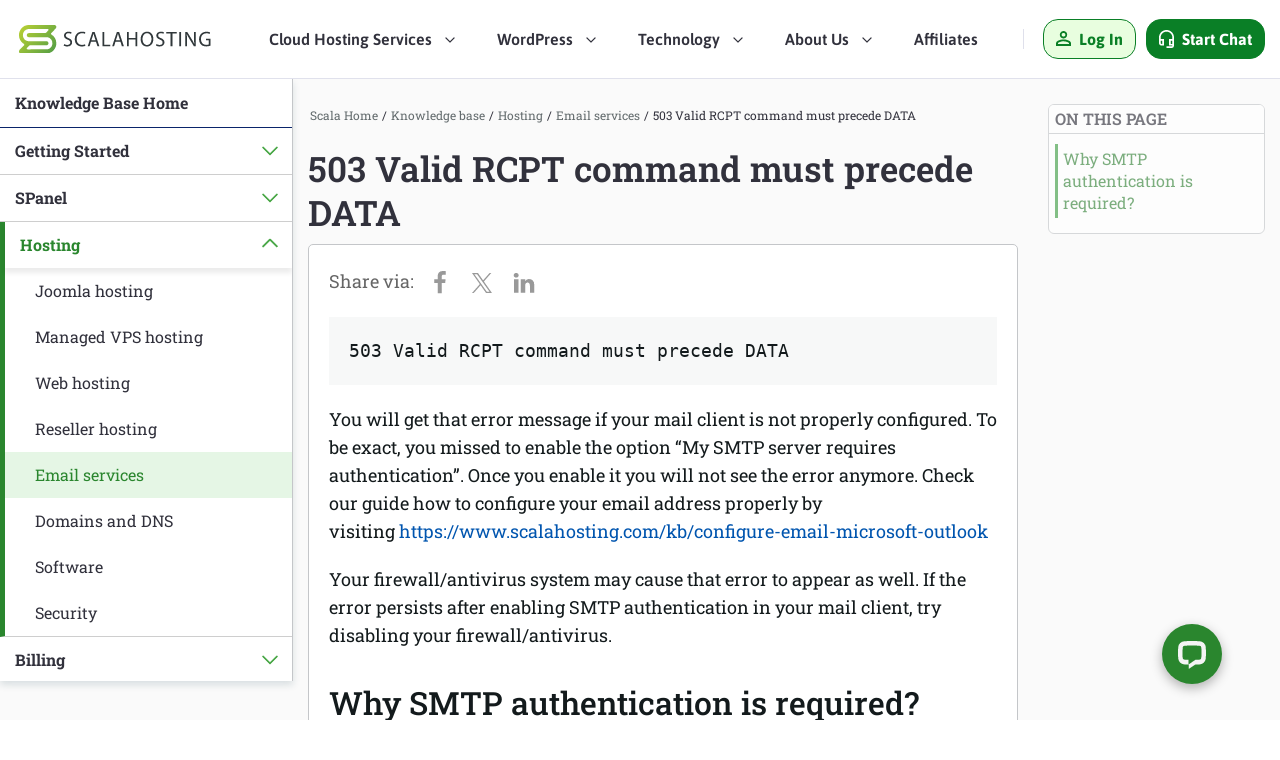

--- FILE ---
content_type: text/html; charset=UTF-8
request_url: https://www.scalahosting.com/kb/503-valid-rcpt-command-must-precede-data/
body_size: 34414
content:

<!DOCTYPE html>
<html lang="en-US">
<head><script>(function(w,i,g){w[g]=w[g]||[];if(typeof w[g].push=='function')w[g].push(i)})
(window,'GTM-PRB8M43','google_tags_first_party');</script><script>(function(w,d,s,l){w[l]=w[l]||[];(function(){w[l].push(arguments);})('set', 'developer_id.dYzg1YT', true);
		w[l].push({'gtm.start':new Date().getTime(),event:'gtm.js'});var f=d.getElementsByTagName(s)[0],
		j=d.createElement(s);j.async=true;j.src='/e0a0/';
		f.parentNode.insertBefore(j,f);
		})(window,document,'script','dataLayer');</script>
	<link rel="preload" href="https://www.scalahosting.com/asset/css/H-F.min.css" as="style" onload="this.onload=null;this.rel='stylesheet'">
	<link rel="preload" href="https://www.scalahosting.com/kb/assets/css/kb.min.css" as="style" onload="this.onload=null;this.rel='stylesheet'">
	<link rel="preload" href="https://www.scalahosting.com/asset/css/default.min.css" as="style" onload="this.onload=null;this.rel='stylesheet'">

	<link rel="preload" href="https://fonts.gstatic.com/s/robotoslab/v24/BngMUXZYTXPIvIBgJJSb6ufN5qU.woff2" as="font" type="font/woff2" crossorigin>
	<link rel="preload" href="https://fonts.gstatic.com/s/asap/v24/KFOoCniXp96ayzse4A.woff2" as="font" type="font/woff2" crossorigin>

	<link rel="preload" href="/kb/wp-includes/css/dist/block-library/style.min.css?ver=6.1.1" as="style">
	<link rel="preload" href="/kb/wp-includes/css/classic-themes.min.css?ver=1" as="style">
<!--	<link rel="preload" href="/kb/wp-content/plugins/shared-counts/assets/css/shared-counts.min.css?ver=1.4.1" as="style">-->

<!--	<link rel="preload" href="/asset/css/cookieconsent.min.css" as="style">-->

	<link rel="preload" href="https://ajax.googleapis.com/ajax/libs/jquery/3.6.1/jquery.min.js?ver=3.6.1" as="script">

    <link rel="preload" href="/asset/js/scripts.min.js" as="script">
    <link rel="preload" href="/kb/assets/js/kb-scripts.min.js" as="script">

<!--    <script>(function(w,d,s,l,i){w[l]=w[l]||[];w[l].push({'gtm.start':-->
<!--                new Date().getTime(),event:'gtm.js'});var f=d.getElementsByTagName(s)[0],-->
<!--            j=d.createElement(s),dl=l!='dataLayer'?'&l='+l:'';j.async=true;j.src=-->
<!--            'https://www.scalahosting.com/e0a0/gtm.js?id='+i+dl;f.parentNode.insertBefore(j,f);-->
<!--        })(window,document,'script','dataLayer','GTM-PRB8M43');</script>-->

    <title>503 Valid RCPT command must precede DATA | ScalaHosting KB</title>
<meta name="dc.title" content="503 Valid RCPT command must precede DATA | ScalaHosting KB">
<meta name="dc.description" content="503 Valid RCPT command must precede DATA You will get that error message if your mail client is not properly configured. To be exact, you missed to enable the option &quot;My SMTP server requires authentication&quot;. Once you enable it you will not see the error anymore. Check our guide how&hellip;">
<meta name="dc.relation" content="https://www.scalahosting.com/kb/503-valid-rcpt-command-must-precede-data/">
<meta name="dc.source" content="https://www.scalahosting.com/kb/">
<meta name="dc.language" content="en_US">
<meta name="description" content="503 Valid RCPT command must precede DATA You will get that error message if your mail client is not properly configured. To be exact, you missed to enable the option &quot;My SMTP server requires authentication&quot;. Once you enable it you will not see the error anymore. Check our guide how&hellip;">
<meta property="article:published_time" content="2017-02-02T22:12:18+02:00">
<meta property="article:modified_time" content="2020-12-31T10:27:21+02:00">
<meta property="og:updated_time" content="2020-12-31T10:27:21+02:00">
<meta name="robots" content="index, follow, max-snippet:-1, max-image-preview:large, max-video-preview:-1">
<link rel="canonical" href="https://www.scalahosting.com/kb/503-valid-rcpt-command-must-precede-data/">
<meta property="og:url" content="https://www.scalahosting.com/kb/503-valid-rcpt-command-must-precede-data/">
<meta property="og:site_name" content="Knowledge base">
<meta property="og:locale" content="en_US">
<meta property="og:type" content="article">
<meta property="article:author" content="https://www.facebook.com/scalahosting">
<meta property="article:publisher" content="https://www.facebook.com/scalahosting">
<meta property="article:section" content="Email services">
<meta property="article:tag" content="503 Valid RCPT command must precede DATA">
<meta property="og:title" content="503 Valid RCPT command must precede DATA | ScalaHosting KB">
<meta property="og:description" content="503 Valid RCPT command must precede DATA You will get that error message if your mail client is not properly configured. To be exact, you missed to enable the option &quot;My SMTP server requires authentication&quot;. Once you enable it you will not see the error anymore. Check our guide how&hellip;">
<meta name="twitter:card" content="summary">
<meta name="twitter:site" content="@ScalaHosting">
<meta name="twitter:creator" content="@ScalaHosting">
<meta name="twitter:title" content="503 Valid RCPT command must precede DATA | ScalaHosting KB">
<meta name="twitter:description" content="503 Valid RCPT command must precede DATA You will get that error message if your mail client is not properly configured. To be exact, you missed to enable the option &quot;My SMTP server requires authentication&quot;. Once you enable it you will not see the error anymore. Check our guide how&hellip;">
<link rel='dns-prefetch' href='//ajax.googleapis.com' />
<link rel="alternate" type="application/rss+xml" title="Knowledge base &raquo; 503 Valid RCPT command must precede DATA Comments Feed" href="https://www.scalahosting.com/kb/503-valid-rcpt-command-must-precede-data/feed/" />
<link rel="alternate" title="oEmbed (JSON)" type="application/json+oembed" href="https://www.scalahosting.com/kb/wp-json/oembed/1.0/embed?url=https%3A%2F%2Fwww.scalahosting.com%2Fkb%2F503-valid-rcpt-command-must-precede-data%2F" />
<link rel="alternate" title="oEmbed (XML)" type="text/xml+oembed" href="https://www.scalahosting.com/kb/wp-json/oembed/1.0/embed?url=https%3A%2F%2Fwww.scalahosting.com%2Fkb%2F503-valid-rcpt-command-must-precede-data%2F&#038;format=xml" />
<style id='wp-img-auto-sizes-contain-inline-css' type='text/css'>
img:is([sizes=auto i],[sizes^="auto," i]){contain-intrinsic-size:3000px 1500px}
/*# sourceURL=wp-img-auto-sizes-contain-inline-css */
</style>

<link rel='stylesheet' id='shared-counts-css' href='https://www.scalahosting.com/kb/wp-content/plugins/shared-counts/assets/css/shared-counts.min.css?ver=1.5.0' type='text/css' media='all' />
<style id='wp-emoji-styles-inline-css' type='text/css'>

	img.wp-smiley, img.emoji {
		display: inline !important;
		border: none !important;
		box-shadow: none !important;
		height: 1em !important;
		width: 1em !important;
		margin: 0 0.07em !important;
		vertical-align: -0.1em !important;
		background: none !important;
		padding: 0 !important;
	}
/*# sourceURL=wp-emoji-styles-inline-css */
</style>
<link rel='stylesheet' id='wp-block-library-css' href='https://www.scalahosting.com/kb/wp-includes/css/dist/block-library/style.min.css?ver=6.9' type='text/css' media='all' />
<style id='global-styles-inline-css' type='text/css'>
:root{--wp--preset--aspect-ratio--square: 1;--wp--preset--aspect-ratio--4-3: 4/3;--wp--preset--aspect-ratio--3-4: 3/4;--wp--preset--aspect-ratio--3-2: 3/2;--wp--preset--aspect-ratio--2-3: 2/3;--wp--preset--aspect-ratio--16-9: 16/9;--wp--preset--aspect-ratio--9-16: 9/16;--wp--preset--color--black: #000000;--wp--preset--color--cyan-bluish-gray: #abb8c3;--wp--preset--color--white: #ffffff;--wp--preset--color--pale-pink: #f78da7;--wp--preset--color--vivid-red: #cf2e2e;--wp--preset--color--luminous-vivid-orange: #ff6900;--wp--preset--color--luminous-vivid-amber: #fcb900;--wp--preset--color--light-green-cyan: #7bdcb5;--wp--preset--color--vivid-green-cyan: #00d084;--wp--preset--color--pale-cyan-blue: #8ed1fc;--wp--preset--color--vivid-cyan-blue: #0693e3;--wp--preset--color--vivid-purple: #9b51e0;--wp--preset--gradient--vivid-cyan-blue-to-vivid-purple: linear-gradient(135deg,rgb(6,147,227) 0%,rgb(155,81,224) 100%);--wp--preset--gradient--light-green-cyan-to-vivid-green-cyan: linear-gradient(135deg,rgb(122,220,180) 0%,rgb(0,208,130) 100%);--wp--preset--gradient--luminous-vivid-amber-to-luminous-vivid-orange: linear-gradient(135deg,rgb(252,185,0) 0%,rgb(255,105,0) 100%);--wp--preset--gradient--luminous-vivid-orange-to-vivid-red: linear-gradient(135deg,rgb(255,105,0) 0%,rgb(207,46,46) 100%);--wp--preset--gradient--very-light-gray-to-cyan-bluish-gray: linear-gradient(135deg,rgb(238,238,238) 0%,rgb(169,184,195) 100%);--wp--preset--gradient--cool-to-warm-spectrum: linear-gradient(135deg,rgb(74,234,220) 0%,rgb(151,120,209) 20%,rgb(207,42,186) 40%,rgb(238,44,130) 60%,rgb(251,105,98) 80%,rgb(254,248,76) 100%);--wp--preset--gradient--blush-light-purple: linear-gradient(135deg,rgb(255,206,236) 0%,rgb(152,150,240) 100%);--wp--preset--gradient--blush-bordeaux: linear-gradient(135deg,rgb(254,205,165) 0%,rgb(254,45,45) 50%,rgb(107,0,62) 100%);--wp--preset--gradient--luminous-dusk: linear-gradient(135deg,rgb(255,203,112) 0%,rgb(199,81,192) 50%,rgb(65,88,208) 100%);--wp--preset--gradient--pale-ocean: linear-gradient(135deg,rgb(255,245,203) 0%,rgb(182,227,212) 50%,rgb(51,167,181) 100%);--wp--preset--gradient--electric-grass: linear-gradient(135deg,rgb(202,248,128) 0%,rgb(113,206,126) 100%);--wp--preset--gradient--midnight: linear-gradient(135deg,rgb(2,3,129) 0%,rgb(40,116,252) 100%);--wp--preset--font-size--small: 13px;--wp--preset--font-size--medium: 20px;--wp--preset--font-size--large: 36px;--wp--preset--font-size--x-large: 42px;--wp--preset--spacing--20: 0.44rem;--wp--preset--spacing--30: 0.67rem;--wp--preset--spacing--40: 1rem;--wp--preset--spacing--50: 1.5rem;--wp--preset--spacing--60: 2.25rem;--wp--preset--spacing--70: 3.38rem;--wp--preset--spacing--80: 5.06rem;--wp--preset--shadow--natural: 6px 6px 9px rgba(0, 0, 0, 0.2);--wp--preset--shadow--deep: 12px 12px 50px rgba(0, 0, 0, 0.4);--wp--preset--shadow--sharp: 6px 6px 0px rgba(0, 0, 0, 0.2);--wp--preset--shadow--outlined: 6px 6px 0px -3px rgb(255, 255, 255), 6px 6px rgb(0, 0, 0);--wp--preset--shadow--crisp: 6px 6px 0px rgb(0, 0, 0);}:where(.is-layout-flex){gap: 0.5em;}:where(.is-layout-grid){gap: 0.5em;}body .is-layout-flex{display: flex;}.is-layout-flex{flex-wrap: wrap;align-items: center;}.is-layout-flex > :is(*, div){margin: 0;}body .is-layout-grid{display: grid;}.is-layout-grid > :is(*, div){margin: 0;}:where(.wp-block-columns.is-layout-flex){gap: 2em;}:where(.wp-block-columns.is-layout-grid){gap: 2em;}:where(.wp-block-post-template.is-layout-flex){gap: 1.25em;}:where(.wp-block-post-template.is-layout-grid){gap: 1.25em;}.has-black-color{color: var(--wp--preset--color--black) !important;}.has-cyan-bluish-gray-color{color: var(--wp--preset--color--cyan-bluish-gray) !important;}.has-white-color{color: var(--wp--preset--color--white) !important;}.has-pale-pink-color{color: var(--wp--preset--color--pale-pink) !important;}.has-vivid-red-color{color: var(--wp--preset--color--vivid-red) !important;}.has-luminous-vivid-orange-color{color: var(--wp--preset--color--luminous-vivid-orange) !important;}.has-luminous-vivid-amber-color{color: var(--wp--preset--color--luminous-vivid-amber) !important;}.has-light-green-cyan-color{color: var(--wp--preset--color--light-green-cyan) !important;}.has-vivid-green-cyan-color{color: var(--wp--preset--color--vivid-green-cyan) !important;}.has-pale-cyan-blue-color{color: var(--wp--preset--color--pale-cyan-blue) !important;}.has-vivid-cyan-blue-color{color: var(--wp--preset--color--vivid-cyan-blue) !important;}.has-vivid-purple-color{color: var(--wp--preset--color--vivid-purple) !important;}.has-black-background-color{background-color: var(--wp--preset--color--black) !important;}.has-cyan-bluish-gray-background-color{background-color: var(--wp--preset--color--cyan-bluish-gray) !important;}.has-white-background-color{background-color: var(--wp--preset--color--white) !important;}.has-pale-pink-background-color{background-color: var(--wp--preset--color--pale-pink) !important;}.has-vivid-red-background-color{background-color: var(--wp--preset--color--vivid-red) !important;}.has-luminous-vivid-orange-background-color{background-color: var(--wp--preset--color--luminous-vivid-orange) !important;}.has-luminous-vivid-amber-background-color{background-color: var(--wp--preset--color--luminous-vivid-amber) !important;}.has-light-green-cyan-background-color{background-color: var(--wp--preset--color--light-green-cyan) !important;}.has-vivid-green-cyan-background-color{background-color: var(--wp--preset--color--vivid-green-cyan) !important;}.has-pale-cyan-blue-background-color{background-color: var(--wp--preset--color--pale-cyan-blue) !important;}.has-vivid-cyan-blue-background-color{background-color: var(--wp--preset--color--vivid-cyan-blue) !important;}.has-vivid-purple-background-color{background-color: var(--wp--preset--color--vivid-purple) !important;}.has-black-border-color{border-color: var(--wp--preset--color--black) !important;}.has-cyan-bluish-gray-border-color{border-color: var(--wp--preset--color--cyan-bluish-gray) !important;}.has-white-border-color{border-color: var(--wp--preset--color--white) !important;}.has-pale-pink-border-color{border-color: var(--wp--preset--color--pale-pink) !important;}.has-vivid-red-border-color{border-color: var(--wp--preset--color--vivid-red) !important;}.has-luminous-vivid-orange-border-color{border-color: var(--wp--preset--color--luminous-vivid-orange) !important;}.has-luminous-vivid-amber-border-color{border-color: var(--wp--preset--color--luminous-vivid-amber) !important;}.has-light-green-cyan-border-color{border-color: var(--wp--preset--color--light-green-cyan) !important;}.has-vivid-green-cyan-border-color{border-color: var(--wp--preset--color--vivid-green-cyan) !important;}.has-pale-cyan-blue-border-color{border-color: var(--wp--preset--color--pale-cyan-blue) !important;}.has-vivid-cyan-blue-border-color{border-color: var(--wp--preset--color--vivid-cyan-blue) !important;}.has-vivid-purple-border-color{border-color: var(--wp--preset--color--vivid-purple) !important;}.has-vivid-cyan-blue-to-vivid-purple-gradient-background{background: var(--wp--preset--gradient--vivid-cyan-blue-to-vivid-purple) !important;}.has-light-green-cyan-to-vivid-green-cyan-gradient-background{background: var(--wp--preset--gradient--light-green-cyan-to-vivid-green-cyan) !important;}.has-luminous-vivid-amber-to-luminous-vivid-orange-gradient-background{background: var(--wp--preset--gradient--luminous-vivid-amber-to-luminous-vivid-orange) !important;}.has-luminous-vivid-orange-to-vivid-red-gradient-background{background: var(--wp--preset--gradient--luminous-vivid-orange-to-vivid-red) !important;}.has-very-light-gray-to-cyan-bluish-gray-gradient-background{background: var(--wp--preset--gradient--very-light-gray-to-cyan-bluish-gray) !important;}.has-cool-to-warm-spectrum-gradient-background{background: var(--wp--preset--gradient--cool-to-warm-spectrum) !important;}.has-blush-light-purple-gradient-background{background: var(--wp--preset--gradient--blush-light-purple) !important;}.has-blush-bordeaux-gradient-background{background: var(--wp--preset--gradient--blush-bordeaux) !important;}.has-luminous-dusk-gradient-background{background: var(--wp--preset--gradient--luminous-dusk) !important;}.has-pale-ocean-gradient-background{background: var(--wp--preset--gradient--pale-ocean) !important;}.has-electric-grass-gradient-background{background: var(--wp--preset--gradient--electric-grass) !important;}.has-midnight-gradient-background{background: var(--wp--preset--gradient--midnight) !important;}.has-small-font-size{font-size: var(--wp--preset--font-size--small) !important;}.has-medium-font-size{font-size: var(--wp--preset--font-size--medium) !important;}.has-large-font-size{font-size: var(--wp--preset--font-size--large) !important;}.has-x-large-font-size{font-size: var(--wp--preset--font-size--x-large) !important;}
/*# sourceURL=global-styles-inline-css */
</style>

<style id='classic-theme-styles-inline-css' type='text/css'>
/*! This file is auto-generated */
.wp-block-button__link{color:#fff;background-color:#32373c;border-radius:9999px;box-shadow:none;text-decoration:none;padding:calc(.667em + 2px) calc(1.333em + 2px);font-size:1.125em}.wp-block-file__button{background:#32373c;color:#fff;text-decoration:none}
/*# sourceURL=/wp-includes/css/classic-themes.min.css */
</style>
<link rel='stylesheet' id='helpful-css' href='https://www.scalahosting.com/kb/wp-content/cache/autoptimize/css/autoptimize_single_6f724d9ae7491cec3a06ab8159665439.css?ver=4.5.25' type='text/css' media='all' />
<script type="text/javascript" src="https://ajax.googleapis.com/ajax/libs/jquery/3.6.1/jquery.min.js?ver=3.6.1" id="jquery-js"></script>
<script type="text/javascript" defer src="https://www.scalahosting.com/asset/js/scripts.min.js?ver=6.9" id="scala-script-js"></script>
<script type="text/javascript" defer src="https://www.scalahosting.com/kb/assets/js/kb-scripts.min.js?ver=6.9" id="kb-script-js"></script>
<link rel="https://api.w.org/" href="https://www.scalahosting.com/kb/wp-json/" /><link rel="alternate" title="JSON" type="application/json" href="https://www.scalahosting.com/kb/wp-json/wp/v2/posts/281" /><meta name="generator" content="WordPress 6.9" />
<link rel='shortlink' href='https://www.scalahosting.com/kb/?p=281' />

<link rel="EditURI" type="application/rsd+xml" title="RSD" href="https://www.scalahosting.com/kbxmlrpc.php?rsd" />
				<style type="text/css" id="c4wp-checkout-css">
					.woocommerce-checkout .c4wp_captcha_field {
						margin-bottom: 10px;
						margin-top: 15px;
						position: relative;
						display: inline-block;
					}
				</style>
							<style type="text/css" id="c4wp-v3-lp-form-css">
				.login #login, .login #lostpasswordform {
					min-width: 350px !important;
				}
				.wpforms-field-c4wp iframe {
					width: 100% !important;
				}
			</style>
			    
    
<!--    <link rel="preconnect" href="https://www.googletagmanager.com/">-->
<!--    <link rel="dns-prefetch" href="https://www.googletagmanager.com/">-->
    <link rel="preconnect" href="https://b.sf-syn.com/">
    <link rel="dns-prefetch" href="https://b.sf-syn.com/">
    <link rel="preconnect" href="https://www.google-analytics.com/">
    <link rel="dns-prefetch" href="https://www.google-analytics.com/">
    <link rel="preconnect" href="https://www.googleadservices.com/">
    <link rel="dns-prefetch" href="https://www.googleadservices.com/">
    <link rel="preconnect" href="https://googleads.g.doubleclick.net/">
    <link rel="dns-prefetch" href="https://googleads.g.doubleclick.net/">
    <link rel="preconnect" href="https://connect.facebook.net/">
    <link rel="dns-prefetch" href="https://connect.facebook.net/">
    <link rel="preconnect" href="https://pixeleze.com/">
    <link rel="dns-prefetch" href="https://pixeleze.com/">
    <link rel="preconnect" href="https://aff.scalahosting.com/">
    <link rel="dns-prefetch" href="https://aff.scalahosting.com/">
    <link rel="preconnect" href="https://fonts.gstatic.com/">
    <link rel="dns-prefetch" href="https://fonts.gstatic.com/">

    <link rel="preconnect" href="https://cdnjs.cloudflare.com/">
    <link rel="dns-prefetch" href="https://cdnjs.cloudflare.com/">
    <link rel="preconnect" href="https://ajax.googleapis.com/">
    <link rel="dns-prefetch" href="https://ajax.googleapis.com/">

    <link rel="shortcut icon" href="https://www.scalahosting.com/asset/images/favicons/favicon.ico" type="image/x-icon">
    <link rel="apple-touch-icon" sizes="57x57" href="https://www.scalahosting.com/asset/images/favicons/apple-icon-57x57.png">
    <link rel="apple-touch-icon" sizes="60x60" href="https://www.scalahosting.com/asset/images/favicons/apple-icon-60x60.png">
    <link rel="apple-touch-icon" sizes="72x72" href="https://www.scalahosting.com/asset/images/favicons/apple-icon-72x72.png">
    <link rel="apple-touch-icon" sizes="76x76" href="https://www.scalahosting.com/asset/images/favicons/apple-icon-76x76.png">
    <link rel="apple-touch-icon" sizes="114x114" href="https://www.scalahosting.com/asset/images/favicons/apple-icon-114x114.png">
    <link rel="apple-touch-icon" sizes="120x120" href="https://www.scalahosting.com/asset/images/favicons/apple-icon-120x120.png">
    <link rel="apple-touch-icon" sizes="144x144" href="https://www.scalahosting.com/asset/images/favicons/apple-icon-144x144.png">
    <link rel="apple-touch-icon" sizes="152x152" href="https://www.scalahosting.com/asset/images/favicons/apple-icon-152x152.png">
    <link rel="apple-touch-icon" sizes="180x180" href="https://www.scalahosting.com/asset/images/favicons/apple-icon-180x180.png">
    <link rel="icon" type="image/png" sizes="192x192" href="https://www.scalahosting.com/asset/images/favicons/android-icon-192x192.png">
    <link rel="icon" type="image/png" sizes="32x32" href="https://www.scalahosting.com/asset/images/favicons/favicon-32x32.png">
    <link rel="icon" type="image/png" sizes="96x96" href="https://www.scalahosting.com/asset/images/favicons/favicon-96x96.png">
    <link rel="icon" type="image/png" sizes="16x16" href="https://www.scalahosting.com/asset/images/favicons/favicon-16x16.png">
    <meta name="msapplication-TileImage" content="https://www.scalahosting.com/asset/images/favicons/ms-icon-144x144.png">

    <meta property="og:image" content="https://www.scalahosting.com/assets/image/default.png">
    <meta name="viewport" content="width=device-width, initial-scale=1">


    

<script>function ablLoad(el){el.classList.remove("a-b-l");el.classList.add("a-b-l-ready");setTimeout(function (){el.classList.remove("a-b-l-ready");},1000);}</script>    </head>
<body><div class="header-top-wrap">
    <header>
        <div class="header-wrap">
            <div class="container-fluid container-sc">
                <div class="row d-flex parts-warp justify-content-between align-content-center">
                    <div class="col-auto logo-wrap d-flex align-items-center order-1">
                        <div class="logo">
                            <a href="https://www.scalahosting.com/" class="d-block">
                                <img fetchpriority="high" width="200" height="28" src="data:image/svg+xml;base64, [base64]" alt="ScalaHosting"/>
                                <span class="d-none">ScalaHosting</span>
                            </a>
                        </div>
                    </div>
                    <div class="col-12 col-xl-auto nav-wrap d-none d-md-flex align-items-center justify-content-center order-lg-3 order-4" style="position: unset;">
                        <nav>
                            <div class="nav nav-v2">
                                <ul class="main-list"><!--
                                --><li class="main-list-item nav-drop-holder d-inline-block">
                                        <div class="main-list-item-headingbtn" tabindex="0" role="button">
                                            <span class="bold">Cloud Hosting Services</span>
                                            <i class="after d-inline-block"></i>
                                        </div>
                                        <div class="drop-sub-navigation-wrap-v2 nav-drop-element d-none">
                                            <div class="drop-sub-navigation">
                                                <div class="ul row no-gutters">
                                                    <div class="col-lg drop-sub-navigation-element-wrap">
                                                        <div class="drop-sub-navigation">
                                                            <ul class="hlist">
                                                                <li class="hlist-item">
                                                                    <a href="https://www.scalahosting.com/managed-cloud-hosting.html" class="hlist-link">
                                                                        <svg xmlns="http://www.w3.org/2000/svg" viewBox="0 0 34 34">
                                                                            <path style="fill: none;stroke: #5f5e6d;stroke-miterlimit: 10;stroke-width: .98px;" d="M14.4,21.05v3.78c0,1.07-.87,1.94-1.94,1.94h0"/>
                                                                            <g>
                                                                                <circle style="fill: #e8fedf;" cx="11.33" cy="26.77" r="1.61"/>
                                                                                <circle style="fill: none;stroke: #5f5e6d;stroke-miterlimit: 10;stroke-width: .98px;" cx="11.33" cy="26.77" r="1.61"/>
                                                                            </g>
                                                                            <path style="fill: none;stroke: #5f5e6d;stroke-miterlimit: 10;stroke-width: .98px;" d="M17.78,22.77v.9c0,1.07.87,1.94,1.94,1.94h0"/>
                                                                            <g>
                                                                                <circle style="fill: #e8fedf;" cx="20.86" cy="25.6" r="1.61"/>
                                                                                <circle style="fill: none;stroke: #5f5e6d;stroke-miterlimit: 10;stroke-width: .98px;" cx="20.86" cy="25.6" r="1.61"/>
                                                                            </g>
                                                                            <path style="fill: none;stroke: #5f5e6d;stroke-miterlimit: 10;stroke-width: .98px;" d="M16.41,22.34v7.36c0,1.07.87,1.94,1.94,1.94h6.98"/>
                                                                            <g>
                                                                                <circle style="fill: #e8fedf;" cx="26.47" cy="31.64" r="1.61"/>
                                                                                <circle style="fill: none;stroke: #5f5e6d;stroke-miterlimit: 10;stroke-width: .98px;" cx="26.47" cy="31.64" r="1.61"/>
                                                                            </g>
                                                                            <g>
                                                                                <path style="fill: #e8fedf;" d="M33.31,17.15c0,3.16-2.56,5.73-5.73,5.73-1.15,0-2.21-.33-3.1-.92,3.67-1.6,6.31-5.14,6.62-9.32,1.35,1.05,2.21,2.68,2.21,4.52Z"/>
                                                                                <path style="fill: none;stroke: #5f5e6d;stroke-miterlimit: 10;stroke-width: .98px;" d="M33.31,17.15c0,3.16-2.56,5.73-5.73,5.73-1.15,0-2.21-.33-3.1-.92,3.67-1.6,6.31-5.14,6.62-9.32,1.35,1.05,2.21,2.68,2.21,4.52Z"/>
                                                                            </g>
                                                                            <g>
                                                                                <path style="fill: #fff;" d="M31.13,11.81c0,.27,0,.55-.03.82-.3,4.18-2.94,7.73-6.62,9.32-1.35.59-2.85.92-4.41.92-2.39,0-4.6-.76-6.41-2.05-1.38,1.27-3.21,2.05-5.24,2.05-4.27,0-7.73-3.46-7.73-7.73s3.46-7.73,7.73-7.73c.49,0,.97.05,1.44.14C11.53,3.55,15.47.75,20.07.75c6.11,0,11.06,4.95,11.06,11.06Z"/>
                                                                                <path style="fill: none;stroke: #5f5e6d;stroke-miterlimit: 10;stroke-width: .98px;" d="M31.13,11.81c0,.27,0,.55-.03.82-.3,4.18-2.94,7.73-6.62,9.32-1.35.59-2.85.92-4.41.92-2.39,0-4.6-.76-6.41-2.05-1.38,1.27-3.21,2.05-5.24,2.05-4.27,0-7.73-3.46-7.73-7.73s3.46-7.73,7.73-7.73c.49,0,.97.05,1.44.14C11.53,3.55,15.47.75,20.07.75c6.11,0,11.06,4.95,11.06,11.06Z"/>
                                                                            </g>
                                                                        </svg>
                                                                        <span>Managed Cloud Hosting</span>
                                                                    </a>
                                                                </li>
                                                                <li class="hlist-item">
                                                                    <a href="https://www.scalahosting.com/cloud-vps-hosting.html" class="hlist-link">
                                                                        <svg xmlns="http://www.w3.org/2000/svg" viewBox="0 0 34 34">
                                                                            <g>
                                                                                <g>
                                                                                    <rect style="fill: #e8fedf;" x="10.66" y="2.1" width="22.75" height="7.26" rx="1.42" ry="1.42"/>
                                                                                    <rect style="fill: none;stroke: #5f5e6d;stroke-linecap: round;stroke-miterlimit: 10;" x="10.66" y="2.1" width="22.75" height="7.26" rx="1.42" ry="1.42"/>
                                                                                </g>
                                                                                <g>
                                                                                    <circle style="fill: #e8fedf;" cx="29.82" cy="5.73" r="1.2"/>
                                                                                    <circle style="fill: none;stroke: #5f5e6d;stroke-linecap: round;stroke-miterlimit: 10;" cx="29.82" cy="5.73" r="1.2"/>
                                                                                </g>
                                                                                <g>
                                                                                    <circle style="fill: #fff;" cx="6.44" cy="5.73" r="1.2"/>
                                                                                    <circle style="fill: none;stroke: #5f5e6d;stroke-linecap: round;stroke-miterlimit: 10;" cx="6.44" cy="5.73" r="1.2"/>
                                                                                </g>
                                                                                <g>
                                                                                    <line style="fill: #e8fedf;" x1="28.62" y1="5.73" x2="7.64" y2="5.73"/>
                                                                                    <line style="fill: none;stroke: #5f5e6d;stroke-linecap: round;stroke-miterlimit: 10;" x1="28.62" y1="5.73" x2="7.64" y2="5.73"/>
                                                                                </g>
                                                                            </g>
                                                                            <g>
                                                                                <g>
                                                                                    <rect style="fill: #fff;" x="10.66" y="12.04" width="22.75" height="7.26" rx="1.42" ry="1.42"/>
                                                                                    <rect style="fill: none;stroke: #5f5e6d;stroke-linecap: round;stroke-miterlimit: 10;" x="10.66" y="12.04" width="22.75" height="7.26" rx="1.42" ry="1.42"/>
                                                                                </g>
                                                                                <g>
                                                                                    <circle style="fill: #e8fedf;" cx="29.82" cy="15.66" r="1.2"/>
                                                                                    <circle style="fill: none;stroke: #5f5e6d;stroke-linecap: round;stroke-miterlimit: 10;" cx="29.82" cy="15.66" r="1.2"/>
                                                                                </g>
                                                                                <g>
                                                                                    <line style="fill: #e8fedf;" x1="28.62" y1="15.66" x2="20.25" y2="15.66"/>
                                                                                    <line style="fill: none;stroke: #5f5e6d;stroke-linecap: round;stroke-miterlimit: 10;" x1="28.62" y1="15.66" x2="20.25" y2="15.66"/>
                                                                                </g>
                                                                            </g>
                                                                            <g>
                                                                                <g>
                                                                                    <rect style="fill: #fff;" x="10.66" y="21.97" width="22.75" height="7.26" rx="1.42" ry="1.42"/>
                                                                                    <rect style="fill: none;stroke: #5f5e6d;stroke-linecap: round;stroke-miterlimit: 10;" x="10.66" y="21.97" width="22.75" height="7.26" rx="1.42" ry="1.42"/>
                                                                                </g>
                                                                                <g>
                                                                                    <circle style="fill: #e8fedf;" cx="29.82" cy="25.6" r="1.2"/>
                                                                                    <circle style="fill: none;stroke: #5f5e6d;stroke-linecap: round;stroke-miterlimit: 10;" cx="29.82" cy="25.6" r="1.2"/>
                                                                                </g>
                                                                                <g>
                                                                                    <line style="fill: #e8fedf;" x1="28.62" y1="25.6" x2="20.25" y2="25.6"/>
                                                                                    <line style="fill: none;stroke: #5f5e6d;stroke-linecap: round;stroke-miterlimit: 10;" x1="28.62" y1="25.6" x2="20.25" y2="25.6"/>
                                                                                </g>
                                                                            </g>
                                                                            <g>
                                                                                <g>
                                                                                    <circle style="fill: #fff;" cx="9.25" cy="23.23" r="8.66"/>
                                                                                    <circle style="fill: none;stroke: #5f5e6d;stroke-linecap: round;stroke-miterlimit: 10;" cx="9.25" cy="23.23" r="8.66"/>
                                                                                </g>
                                                                                <path style="fill: none;stroke: #5f5e6d;stroke-linecap: round;stroke-linejoin: round;" d="M4.97,24.85c.06.15.1.23.16.38l-.6,1.5c.57.58.63.63,1.2,1.21l1.51-.6c.14.06.23.1.38.15l.64,1.49h1.7s.64-1.49.64-1.49c.15-.06.23-.09.38-.15l1.5.6c.58-.58.63-.63,1.21-1.21l-.6-1.5c.06-.15.1-.23.15-.38l1.49-.64v-1.7s-1.49-.64-1.49-.64c-.06-.14-.1-.23-.15-.38l.6-1.51c-.58-.57-.63-.63-1.21-1.2l-1.5.6c-.15-.06-.23-.1-.38-.16l-.64-1.48h-1.7s-.64,1.48-.64,1.48c-.14.06-.23.1-.38.16l-1.51-.6c-.57.57-.63.63-1.2,1.2l.6,1.51c-.06.14-.1.23-.16.38l-1.48.64v1.7s1.48.64,1.48.64ZM6.44,23.25c0-1.46,1.18-2.64,2.64-2.64,1.46,0,2.64,1.18,2.64,2.64,0,1.46-1.18,2.64-2.64,2.64-1.46,0-2.64-1.18-2.64-2.64Z"/>
                                                                            </g>
                                                                        </svg>
                                                                        <span>Unmanaged Cloud Hosting</span>
                                                                    </a>
                                                                </li>
                                                                <li class="hlist-item">
                                                                    <a href="https://www.scalahosting.com/web-hosting-for-small-business.html" class="hlist-link">
                                                                        <svg xmlns="http://www.w3.org/2000/svg" viewBox="0 0 34 34">
                                                                            <rect style="fill: #e8fedf;stroke: #5f5e6d;stroke-width: .98px;stroke-miterlimit: 10;" x="13.52" y="2.49" width="6.97" height="21.85" rx="1.37" ry="1.37"/>
                                                                            <g>
                                                                                <g>
                                                                                    <rect style="fill: #fff;stroke: #5f5e6d;stroke-width: .98px;stroke-miterlimit: 10;" x="2.03" y="8.89" width="9.72" height="7.06" rx=".87" ry=".87"/>
                                                                                    <path style="fill: none;stroke: #5f5e6d;stroke-width: .98px;stroke-linejoin: round;" d="M15.84,6.46H1.63c-.48,0-.87.39-.87.87v5.32s1.28,0,1.28,0"/>
                                                                                    <line style="fill: #e8fedf;stroke: #5f5e6d;stroke-width: .98px;stroke-linecap: round;stroke-miterlimit: 10;" x1="11.75" y1="17.67" x2="2.06" y2="17.67"/>
                                                                                    <circle style="fill: #fff;stroke: #5f5e6d;stroke-width: .98px;stroke-miterlimit: 10;" cx="17" cy="6.46" r=".98"/>
                                                                                </g>
                                                                                <g>
                                                                                    <rect style="fill: #fff;stroke: #5f5e6d;stroke-width: .98px;stroke-miterlimit: 10;" x="22.25" y="2.49" width="9.72" height="7.06" rx=".87" ry=".87"/>
                                                                                    <path style="fill: none;stroke: #5f5e6d;stroke-width: .98px;stroke-linejoin: round;" d="M18.16,13.09h14.21c.48,0,.87-.39.87-.87v-5.32s-1.3,0-1.3,0"/>
                                                                                    <line style="fill: #e8fedf;stroke: #5f5e6d;stroke-width: .98px;stroke-linecap: round;stroke-miterlimit: 10;" x1="22.25" y1="11.27" x2="31.94" y2="11.27"/>
                                                                                    <circle style="fill: #fff;stroke: #5f5e6d;stroke-width: .98px;stroke-miterlimit: 10;" cx="17" cy="13.09" r=".98"/>
                                                                                </g>
                                                                                <g>
                                                                                    <rect style="fill: #fff;stroke: #5f5e6d;stroke-width: .98px;stroke-miterlimit: 10;" x="22.25" y="22.73" width="9.72" height="7.06" rx=".87" ry=".87"/>
                                                                                    <path style="fill: none;stroke: #5f5e6d;stroke-width: .98px;stroke-linejoin: round;" d="M18.16,20.3h14.21c.48,0,.87.39.87.87v5.32h-1.3"/>
                                                                                    <line style="fill: #e8fedf;stroke: #5f5e6d;stroke-width: .98px;stroke-linecap: round;stroke-miterlimit: 10;" x1="22.25" y1="31.51" x2="31.94" y2="31.51"/>
                                                                                    <circle style="fill: #fff;stroke: #5f5e6d;stroke-width: .98px;stroke-miterlimit: 10;" cx="17" cy="20.3" r=".98"/>
                                                                                </g>
                                                                            </g>
                                                                        </svg>
                                                                        <span>Web Hosting</span>
                                                                    </a>
                                                                </li>
                                                                <li class="hlist-item">
                                                                    <a href="https://www.scalahosting.com/cluster-hosting.html" class="hlist-link">
                                                                        <svg xmlns="http://www.w3.org/2000/svg" viewBox="0 0 34 34">
                                                                            <polygon style="fill: #fff;stroke: #5f5e6d;stroke-linejoin: round;stroke-width: .97px;stroke-linecap: round;" points="18.62 30.45 26.01 26.51 26.01 18.49 18.62 22.42 18.62 30.45"/>
                                                                            <polygon style="fill: #e8fedf;stroke: #5f5e6d;stroke-linejoin: round;stroke-width: .97px;" points="20.48 32.01 27.87 28.07 27.87 20.05 20.48 23.98 20.48 32.01"/>
                                                                            <polygon style="fill: #fff;stroke: #5f5e6d;stroke-linejoin: round;stroke-width: .97px;stroke-linecap: round;" points="15.04 30.45 7.65 26.51 7.65 18.49 15.04 22.42 15.04 30.45"/>
                                                                            <polygon style="fill: #e8fedf;stroke: #5f5e6d;stroke-linejoin: round;stroke-width: .97px;" points="13.18 32.01 5.79 28.07 5.79 20.05 13.18 23.98 13.18 32.01"/>
                                                                            <polygon style="fill: #e8fedf;stroke: #5f5e6d;stroke-linejoin: round;stroke-width: .97px;" points="23.95 15.79 16.79 19.54 9.62 15.79 16.79 11.55 23.95 15.79"/>
                                                                            <polygon style="fill: #fff;stroke: #5f5e6d;stroke-linejoin: round;stroke-width: .97px;stroke-linecap: round;" points="23.95 13.64 16.79 17.38 9.62 13.64 16.79 9.4 23.95 13.64"/>
                                                                            <line style="fill: #fff;stroke: #5f5e6d;stroke-linejoin: round;stroke-width: .97px;stroke-linecap: round;" x1="16.79" y1="13.39" x2="16.79" y2="6.5"/>
                                                                            <circle style="fill: #e8fedf;stroke: #5f5e6d;stroke-linejoin: round;stroke-width: .97px;" cx="16.79" cy="5.22" r="1.28"/>
                                                                            <circle style="fill: #e8fedf;stroke: #5f5e6d;stroke-linejoin: round;stroke-width: .97px;" cx="20.48" cy="3.27" r="1.28"/>
                                                                            <g>
                                                                                <line style="fill: #fff;stroke: #5f5e6d;stroke-linejoin: round;stroke-width: .97px;stroke-linecap: round;" x1="9.39" y1="26.41" x2="3.08" y2="29.17"/>
                                                                                <circle style="fill: #e8fedf;stroke: #5f5e6d;stroke-linejoin: round;stroke-width: .97px;" cx="1.91" cy="29.68" r="1.28"/>
                                                                            </g>
                                                                            <g>
                                                                                <line style="fill: #fff;stroke: #5f5e6d;stroke-linejoin: round;stroke-width: .97px;stroke-linecap: round;" x1="24.61" y1="26.41" x2="30.92" y2="29.17"/>
                                                                                <circle style="fill: #e8fedf;stroke: #5f5e6d;stroke-linejoin: round;stroke-width: .97px;" cx="32.09" cy="29.68" r="1.28"/>
                                                                            </g>
                                                                            <polyline style="fill: none;stroke: #5f5e6d;stroke-linejoin: round;stroke-width: .97px;stroke-linecap: round;" points="16.79 11.55 20.48 7.68 20.48 4.55"/>
                                                                        </svg>
                                                                        <span>Cluster Hosting</span>
                                                                    </a>
                                                                </li>
                                                                <li class="hlist-item">
                                                                    <a href="https://www.scalahosting.com/hosting-for-agencies.html" class="hlist-link">
                                                                        <svg xmlns="http://www.w3.org/2000/svg" viewBox="0 0 34 34">
                                                                            <g>
                                                                                <g>
                                                                                    <circle style="fill: #e8fedf;stroke-miterlimit: 10;stroke: #5f5e6d;stroke-width: .98px;" cx="6.6" cy="5.66" r="2.6"/>
                                                                                    <path style="fill: none;stroke-linecap: round;stroke-linejoin: round;stroke: #5f5e6d;stroke-width: .98px;" d="M10.39,11.19v2.14H2.8v-2.14c0-.21.03-.41.09-.6.33-1.06,1.53-1.58,2.58-1.21l1.13.4,1.13-.4c1.05-.37,2.25.15,2.58,1.21.06.19.09.39.09.6Z"/>
                                                                                    <path style="fill: none;stroke-linecap: round;stroke-linejoin: round;stroke: #5f5e6d;stroke-width: .98px;" d="M11.65,12.35c.5.29.79.62.79.98,0,1.08-2.62,1.95-5.84,1.95s-5.84-.87-5.84-1.95c0-.38.33-.74.89-1.04"/>
                                                                                    <g>
                                                                                        <line style="fill: none;stroke-linecap: round;stroke-linejoin: round;stroke: #5f5e6d;stroke-width: .98px;" x1="8.91" y1="11.29" x2="8.91" y2="13.33"/>
                                                                                        <line style="fill: none;stroke-linecap: round;stroke-linejoin: round;stroke: #5f5e6d;stroke-width: .98px;" x1="4.28" y1="11.29" x2="4.28" y2="13.33"/>
                                                                                    </g>
                                                                                </g>
                                                                                <g>
                                                                                    <circle style="fill: #e8fedf;stroke-miterlimit: 10;stroke: #5f5e6d;stroke-width: .98px;" cx="27.4" cy="5.66" r="2.6"/>
                                                                                    <path style="fill: none;stroke-linecap: round;stroke-linejoin: round;stroke: #5f5e6d;stroke-width: .98px;" d="M31.2,11.19v2.14h-7.59v-2.14c0-.21.03-.41.09-.6.33-1.06,1.53-1.58,2.58-1.21l1.13.4,1.13-.4c1.05-.37,2.25.15,2.58,1.21.06.19.09.39.09.6Z"/>
                                                                                    <path style="fill: none;stroke-linecap: round;stroke-linejoin: round;stroke: #5f5e6d;stroke-width: .98px;" d="M32.46,12.35c.5.29.79.62.79.98,0,1.08-2.62,1.95-5.84,1.95s-5.84-.87-5.84-1.95c0-.38.33-.74.89-1.04"/>
                                                                                    <g>
                                                                                        <line style="fill: none;stroke-linecap: round;stroke-linejoin: round;stroke: #5f5e6d;stroke-width: .98px;" x1="29.72" y1="11.29" x2="29.72" y2="13.33"/>
                                                                                        <line style="fill: none;stroke-linecap: round;stroke-linejoin: round;stroke: #5f5e6d;stroke-width: .98px;" x1="25.09" y1="11.29" x2="25.09" y2="13.33"/>
                                                                                    </g>
                                                                                </g>
                                                                            </g>
                                                                            <g>
                                                                                <circle style="fill: #e8fedf;stroke-miterlimit: 10;stroke: #5f5e6d;stroke-width: .98px;" cx="17" cy="18.36" r="3.44"/>
                                                                                <path style="fill: none;stroke-linecap: round;stroke-linejoin: round;stroke: #5f5e6d;stroke-width: .98px;" d="M22.15,25.38v2.9h-10.3v-2.9c0-.28.04-.56.13-.82.45-1.44,2.08-2.14,3.5-1.64l1.53.54,1.53-.54c1.42-.51,3.05.2,3.5,1.64.08.26.12.53.12.82Z"/>
                                                                                <path style="fill: none;stroke-linecap: round;stroke-linejoin: round;stroke: #5f5e6d;stroke-width: .98px;" d="M23.86,26.96c.68.39,1.07.84,1.07,1.33,0,1.46-3.55,2.65-7.93,2.65s-7.93-1.19-7.93-2.65c0-.52.44-1,1.21-1.41"/>
                                                                                <g>
                                                                                    <line style="fill: none;stroke-linecap: round;stroke-linejoin: round;stroke: #5f5e6d;stroke-width: .98px;" x1="20.14" y1="25.52" x2="20.14" y2="28.28"/>
                                                                                    <line style="fill: none;stroke-linecap: round;stroke-linejoin: round;stroke: #5f5e6d;stroke-width: .98px;" x1="13.86" y1="25.52" x2="13.86" y2="28.28"/>
                                                                                </g>
                                                                            </g>
                                                                            <line style="fill: none;stroke-linecap: round;stroke-linejoin: round;stroke: #5f5e6d;stroke-width: .98px;" x1="27.63" y1="16.79" x2="24.93" y2="25.73"/>
                                                                            <line style="fill: none;stroke-linecap: round;stroke-linejoin: round;stroke: #5f5e6d;stroke-width: .98px;" x1="6.37" y1="16.79" x2="9.07" y2="25.73"/>
                                                                        </svg>
                                                                        <span>Hosting for Agencies</span>
                                                                    </a>
                                                                </li>
                                                                <li class="hlist-item">
                                                                    <a href="https://www.scalahosting.com/business-email-hosting.html" class="hlist-link">
                                                                        <svg xmlns="http://www.w3.org/2000/svg" viewBox="0 0 34 34">
                                                                            <g>
                                                                                <rect style="fill: #fff;stroke: #5f5e6d;stroke-linecap: round;stroke-linejoin: round;" x="1.73" y="13.71" width="30.55" height="18.18" rx="1.07" ry="1.07"/>
                                                                                <path style="fill: none;stroke: #5f5e6d;stroke-linecap: round;stroke-linejoin: round;" d="M2.16,31.62l10.21-8.78,2.72-2.34c1.09-.94,2.71-.94,3.8,0l2.74,2.35,10.21,8.77"/>
                                                                                <path style="fill: #e8fedf;stroke: #5f5e6d;stroke-linejoin: round;" d="M31.9,14l-10.28,8.86-2.71,2.34c-1.09.94-2.71.94-3.8,0l-2.74-2.35L2.09,14h-.03L12.35,5.17l2.74-2.36c1.09-.94,2.71-.94,3.8,0l2.72,2.34,10.29,8.84Z"/>
                                                                            </g>
                                                                            <g>
                                                                                <path style="fill: none;stroke: #5f5e6d;stroke-miterlimit: 10;" d="M24.91,19.8v-4.76c0-.66.54-1.19,1.2-1.19h0"/>
                                                                                <circle style="fill: #fff;stroke: #5f5e6d;stroke-linecap: round;stroke-linejoin: round;" cx="26.81" cy="13.85" r="1.41"/>
                                                                                <path style="fill: none;stroke: #5f5e6d;stroke-miterlimit: 10;" d="M9.28,20.22v-5.06c0-.66-.53-1.19-1.19-1.19h0"/>
                                                                                <circle style="fill: #fff;stroke: #5f5e6d;stroke-linecap: round;stroke-linejoin: round;" cx="7.39" cy="13.97" r="1.41"/>
                                                                                <path style="fill: none;stroke: #5f5e6d;stroke-miterlimit: 10;" d="M13.36,23.69V7.82c0-.66-.53-1.19-1.19-1.19h-6.71"/>
                                                                                <circle style="fill: #fff;stroke: #5f5e6d;stroke-linecap: round;stroke-linejoin: round;" cx="4.05" cy="6.62" r="1.41"/>
                                                                                <path style="fill: none;stroke: #5f5e6d;stroke-miterlimit: 10;" d="M20.28,24.02V4.76c0-.66.53-1.19,1.19-1.19h7.82"/>
                                                                                <circle style="fill: #fff;stroke: #5f5e6d;stroke-linecap: round;stroke-linejoin: round;" cx="29.99" cy="3.57" r="1.25"/>
                                                                                <circle style="fill: #fff;stroke: #5f5e6d;stroke-linecap: round;stroke-linejoin: round;" cx="17.34" cy="11.26" r="1.41"/>
                                                                                <line style="fill: #e8fedf;stroke: #5f5e6d;stroke-miterlimit: 10;" x1="17.34" y1="25.71" x2="17.34" y2="12.67"/>
                                                                            </g>
                                                                        </svg>
                                                                        <span>Business Email Hosting</span>
                                                                    </a>
                                                                </li>
                                                            </ul>
                                                        </div>
                                                    </div>
                                                </div>
                                            </div>
                                        </div>
                                    </li><!--
                                --><li class="main-list-item nav-drop-holder d-inline-block">
                                        <div class="main-list-item-headingbtn" tabindex="0" role="button">
                                            <span class="bold">WordPress</span>
                                            <i class="after d-inline-block"></i>
                                        </div>
                                        <div class="drop-sub-navigation-wrap-v2 nav-drop-element d-none">
                                            <div class="drop-sub-navigation">
                                                <div class="ul row no-gutters">
                                                    <div class="col-lg drop-sub-navigation-element-wrap">
                                                        <div class="drop-sub-navigation">

                                                            <ul class="hlist">
                                                                <li class="hlist-item">
                                                                    <a href="https://www.scalahosting.com/wordpress-cloud-hosting.html" class="hlist-link">
                                                                        <svg xmlns="http://www.w3.org/2000/svg" viewBox="0 0 34 34">
                                                                            <g>
                                                                                <path style="fill: none;stroke: #5f5e6d;stroke-miterlimit: 10;stroke-width: .98px;" d="M14.4,21.05v3.78c0,1.07-.87,1.94-1.94,1.94h0"/>
                                                                                <g>
                                                                                    <circle style="fill: #e8fedf;" cx="11.33" cy="26.77" r="1.61"/>
                                                                                    <circle style="fill: none;stroke: #5f5e6d;stroke-miterlimit: 10;stroke-width: .98px;" cx="11.33" cy="26.77" r="1.61"/>
                                                                                </g>
                                                                                <path style="fill: none;stroke: #5f5e6d;stroke-miterlimit: 10;stroke-width: .98px;" d="M17.78,22.77v.9c0,1.07.87,1.94,1.94,1.94h0"/>
                                                                                <g>
                                                                                    <circle style="fill: #e8fedf;" cx="20.86" cy="25.6" r="1.61"/>
                                                                                    <circle style="fill: none;stroke: #5f5e6d;stroke-miterlimit: 10;stroke-width: .98px;" cx="20.86" cy="25.6" r="1.61"/>
                                                                                </g>
                                                                                <path style="fill: none;stroke: #5f5e6d;stroke-miterlimit: 10;stroke-width: .98px;" d="M16.41,22.34v7.36c0,1.07.87,1.94,1.94,1.94h6.98"/>
                                                                                <g>
                                                                                    <circle style="fill: #e8fedf;" cx="26.47" cy="31.64" r="1.61"/>
                                                                                    <circle style="fill: none;stroke: #5f5e6d;stroke-miterlimit: 10;stroke-width: .98px;" cx="26.47" cy="31.64" r="1.61"/>
                                                                                </g>
                                                                                <g>
                                                                                    <path style="fill: #e8fedf;" d="M33.31,17.15c0,3.16-2.56,5.73-5.73,5.73-1.15,0-2.21-.33-3.1-.92,3.67-1.6,6.31-5.14,6.62-9.32,1.35,1.05,2.21,2.68,2.21,4.52Z"/>
                                                                                    <path style="fill: none;stroke: #5f5e6d;stroke-miterlimit: 10;stroke-width: .98px;" d="M33.31,17.15c0,3.16-2.56,5.73-5.73,5.73-1.15,0-2.21-.33-3.1-.92,3.67-1.6,6.31-5.14,6.62-9.32,1.35,1.05,2.21,2.68,2.21,4.52Z"/>
                                                                                </g>
                                                                                <g>
                                                                                    <path style="fill: #fff;" d="M31.13,11.81c0,.27,0,.55-.03.82-.3,4.18-2.94,7.73-6.62,9.32-1.35.59-2.85.92-4.41.92-2.39,0-4.6-.76-6.41-2.05-1.38,1.27-3.21,2.05-5.24,2.05-4.27,0-7.73-3.46-7.73-7.73s3.46-7.73,7.73-7.73c.49,0,.97.05,1.44.14C11.53,3.55,15.47.75,20.07.75c6.11,0,11.06,4.95,11.06,11.06Z"/>
                                                                                    <path style="fill: none;stroke: #5f5e6d;stroke-miterlimit: 10;stroke-width: .98px;" d="M31.13,11.81c0,.27,0,.55-.03.82-.3,4.18-2.94,7.73-6.62,9.32-1.35.59-2.85.92-4.41.92-2.39,0-4.6-.76-6.41-2.05-1.38,1.27-3.21,2.05-5.24,2.05-4.27,0-7.73-3.46-7.73-7.73s3.46-7.73,7.73-7.73c.49,0,.97.05,1.44.14C11.53,3.55,15.47.75,20.07.75c6.11,0,11.06,4.95,11.06,11.06Z"/>
                                                                                </g>
                                                                            </g>
                                                                            <g>
                                                                                <path style="fill: #5f5e6d;" d="M19.9,4.49c.99,0,1.95.19,2.85.58.43.18.85.41,1.24.68.39.26.75.56,1.08.89.33.33.63.7.89,1.08.26.39.49.81.68,1.24.38.9.58,1.86.58,2.85s-.19,1.95-.58,2.85c-.18.43-.41.85-.68,1.24-.26.39-.56.75-.89,1.08-.33.33-.7.63-1.08.89-.39.26-.81.49-1.24.68-.9.38-1.86.58-2.85.58s-1.95-.19-2.85-.58c-.43-.18-.85-.41-1.24-.68-.39-.26-.75-.56-1.08-.89-.33-.33-.63-.7-.89-1.08-.26-.39-.49-.81-.68-1.24-.38-.9-.58-1.86-.58-2.85s.19-1.95.58-2.85c.18-.43.41-.85.68-1.24.26-.39.56-.75.89-1.08.33-.33.7-.63,1.08-.89.39-.26.81-.49,1.24-.68.9-.38,1.86-.58,2.85-.58M19.9,4.02c-4.3,0-7.79,3.49-7.79,7.79s3.49,7.79,7.79,7.79,7.79-3.49,7.79-7.79-3.49-7.79-7.79-7.79h0Z"/>
                                                                                <path style="fill: #5f5e6d;" d="M13.41,11.81c0,2.57,1.49,4.79,3.66,5.85l-3.1-8.49c-.36.81-.56,1.7-.56,2.64ZM24.29,11.48c0-.8-.29-1.36-.54-1.79-.33-.54-.64-.99-.64-1.52,0-.6.45-1.15,1.09-1.15.03,0,.06,0,.08,0-1.16-1.06-2.7-1.71-4.39-1.71-2.27,0-4.27,1.16-5.43,2.93.15,0,.3,0,.42,0,.68,0,1.73-.08,1.73-.08.35-.02.39.49.04.54,0,0-.35.04-.74.06l2.37,7.04,1.42-4.26-1.01-2.77c-.35-.02-.68-.06-.68-.06-.35-.02-.31-.56.04-.54,0,0,1.07.08,1.71.08.68,0,1.73-.08,1.73-.08.35-.02.39.49.04.54,0,0-.35.04-.74.06l2.35,6.98.67-2.12c.3-.93.47-1.59.47-2.14ZM20.02,12.38l-1.95,5.66c.58.17,1.2.26,1.83.26.76,0,1.48-.13,2.16-.37-.02-.03-.03-.06-.05-.09l-2-5.47ZM25.6,8.7c.03.21.04.43.04.67,0,.66-.12,1.4-.49,2.33l-1.98,5.74c1.93-1.13,3.23-3.22,3.23-5.61,0-1.13-.29-2.19-.8-3.12Z"/>
                                                                            </g>
                                                                        </svg>
                                                                        <span>WordPress Cloud Hosting</span>
                                                                    </a>
                                                                </li>
                                                                <li class="hlist-item">
                                                                    <a href="https://www.scalahosting.com/fastest-wordpress-hosting.html" class="hlist-link">
                                                                        <svg xmlns="http://www.w3.org/2000/svg" viewBox="0 0 34 34">
                                                                            <rect style="fill: #e8fedf;stroke: #5f5e6d;stroke-miterlimit: 10;" x="15.53" y="12.66" width="24.81" height="8.69" rx="1.25" ry="1.25" transform="translate(44.94 -10.94) rotate(90)"/>
                                                                            <g>
                                                                                <rect style="fill: #fff;stroke: #5f5e6d;stroke-miterlimit: 10;" x="3.97" y="13.91" width="17.09" height="12.42" rx="1.53" ry="1.53" transform="translate(25.03 40.23) rotate(-180)"/>
                                                                                <path style="fill: none;stroke: #5f5e6d;stroke-miterlimit: 10;" d="M26.43,9.23H3.26c-.85,0-1.53.69-1.53,1.53v10.78c0,.55.45,1,1,1h1.29"/>
                                                                                <line style="fill: #e8fedf;stroke-linecap: round;stroke: #5f5e6d;stroke-miterlimit: 10;" x1="21.06" y1="28.65" x2="4.01" y2="28.65"/>
                                                                                <circle style="fill: #fff;stroke: #5f5e6d;stroke-miterlimit: 10;" cx="27.94" cy="9.23" r="1.73"/>
                                                                                <circle style="fill: #fff;stroke: #5f5e6d;stroke-miterlimit: 10;" cx="27.94" cy="15.64" r="1.73"/>
                                                                            </g>
                                                                            <g>
                                                                                <path style="fill: #5f5e6d;" d="M12.57,15.08c.66,0,1.3.13,1.9.38.29.12.57.27.83.45.26.17.5.38.72.6.22.22.42.46.6.72.18.26.33.54.45.83.25.6.38,1.24.38,1.9s-.13,1.3-.38,1.9c-.12.29-.27.57-.45.83-.17.26-.38.5-.6.72-.22.22-.46.42-.72.6-.26.18-.54.33-.83.45-.6.25-1.24.38-1.9.38s-1.3-.13-1.9-.38c-.29-.12-.57-.27-.83-.45-.26-.17-.5-.38-.72-.6-.22-.22-.42-.46-.6-.72-.18-.26-.33-.54-.45-.83-.25-.6-.38-1.24-.38-1.9s.13-1.3.38-1.9c.12-.29.27-.57.45-.83.17-.26.38-.5.6-.72.22-.22.46-.42.72-.6.26-.18.54-.33.83-.45.6-.25,1.24-.38,1.9-.38M12.57,14.77c-2.87,0-5.19,2.33-5.19,5.19s2.33,5.19,5.19,5.19,5.19-2.33,5.19-5.19-2.33-5.19-5.19-5.19h0Z"/>
                                                                                <path style="fill: #5f5e6d;" d="M8.24,19.96c0,1.71,1,3.19,2.44,3.9l-2.06-5.66c-.24.54-.37,1.13-.37,1.76ZM15.49,19.75c0-.54-.19-.91-.36-1.19-.22-.36-.43-.66-.43-1.02,0-.4.3-.77.73-.77.02,0,.04,0,.06,0-.77-.71-1.8-1.14-2.92-1.14-1.51,0-2.84.78-3.62,1.95.1,0,.2,0,.28,0,.45,0,1.15-.06,1.15-.06.23-.01.26.33.03.36,0,0-.23.03-.5.04l1.58,4.69.95-2.84-.67-1.85c-.23-.01-.45-.04-.45-.04-.23-.01-.21-.37.03-.36,0,0,.71.06,1.14.06.45,0,1.15-.06,1.15-.06.23-.01.26.33.03.36,0,0-.23.03-.5.04l1.56,4.65.45-1.41c.2-.62.31-1.06.31-1.43ZM12.65,20.34l-1.3,3.77c.39.11.8.18,1.22.18.5,0,.99-.09,1.44-.25-.01-.02-.02-.04-.03-.06l-1.33-3.64ZM16.37,17.89c.02.14.03.29.03.45,0,.44-.08.93-.33,1.55l-1.32,3.82c1.29-.75,2.15-2.14,2.15-3.74,0-.75-.19-1.46-.53-2.08Z"/>
                                                                            </g>
                                                                            <line style="fill: none;stroke: #5f5e6d;stroke-miterlimit: 10;" x1="30.48" y1="23.25" x2="25.25" y2="23.25"/>
                                                                            <line style="fill: none;stroke: #5f5e6d;stroke-miterlimit: 10;" x1="30.55" y1="24.87" x2="25.32" y2="24.87"/>
                                                                            <line style="fill: none;stroke: #5f5e6d;stroke-miterlimit: 10;" x1="30.55" y1="26.49" x2="25.32" y2="26.49"/>
                                                                        </svg>
                                                                        <span>WordPress Web Hosting</span>
                                                                    </a>
                                                                </li>
                                                                <li class="hlist-item">
                                                                    <a href="https://www.scalahosting.com/managed-woocommerce-hosting.html" class="hlist-link">
                                                                        <svg xmlns="http://www.w3.org/2000/svg" viewBox="0 0 34 34">
                                                                            <path style="stroke-miterlimit: 10;fill: none;stroke: #5f5e6d;" d="M29.68,18.03v6.86c0,.96-.78,1.74-1.74,1.74H6.06c-.96,0-1.74-.78-1.74-1.74v-6.86h25.36Z"/>
                                                                            <g>
                                                                                <g>
                                                                                    <path style="fill: #e8fedf;" d="M7.83,10.25c0,1.36-1.37,2.45-3.06,2.45s-3.06-1.09-3.06-2.45h6.11Z"/>
                                                                                    <path style="stroke-linejoin: round;fill: none;stroke: #5f5e6d;" d="M7.83,10.25c0,1.36-1.37,2.45-3.06,2.45s-3.06-1.09-3.06-2.45h6.11Z"/>
                                                                                </g>
                                                                                <g>
                                                                                    <path style="fill: #fff;" d="M13.95,10.25c0,1.36-1.37,2.45-3.06,2.45s-3.06-1.09-3.06-2.45h6.11Z"/>
                                                                                    <path style="stroke-miterlimit: 10;fill: none;stroke: #5f5e6d;" d="M13.95,10.25c0,1.36-1.37,2.45-3.06,2.45s-3.06-1.09-3.06-2.45h6.11Z"/>
                                                                                </g>
                                                                                <g>
                                                                                    <path style="fill: #e8fedf;" d="M20.06,10.25c0,1.36-1.37,2.45-3.06,2.45s-3.06-1.09-3.06-2.45h6.11Z"/>
                                                                                    <path style="stroke-linejoin: round;fill: none;stroke: #5f5e6d;" d="M20.06,10.25c0,1.36-1.37,2.45-3.06,2.45s-3.06-1.09-3.06-2.45h6.11Z"/>
                                                                                </g>
                                                                                <g>
                                                                                    <path style="fill: #fff;" d="M26.17,10.25c0,1.36-1.37,2.45-3.05,2.45s-3.06-1.09-3.06-2.45h6.11Z"/>
                                                                                    <path style="stroke-miterlimit: 10;fill: none;stroke: #5f5e6d;" d="M26.17,10.25c0,1.36-1.37,2.45-3.05,2.45s-3.06-1.09-3.06-2.45h6.11Z"/>
                                                                                </g>
                                                                                <g>
                                                                                    <path style="fill: #e8fedf;" d="M32.28,10.25c0,1.36-1.37,2.45-3.06,2.45s-3.06-1.09-3.06-2.45h6.11Z"/>
                                                                                    <path style="stroke-linejoin: round;fill: none;stroke: #5f5e6d;" d="M32.28,10.25c0,1.36-1.37,2.45-3.06,2.45s-3.06-1.09-3.06-2.45h6.11Z"/>
                                                                                </g>
                                                                                <g>
                                                                                    <g>
                                                                                        <path style="fill: #e8fedf;" d="M10.04,4.5l-2.2,5.75H1.72l3.21-5.04c.29-.45.78-.72,1.31-.72h3.79Z"/>
                                                                                        <path style="stroke-linejoin: round;fill: none;stroke: #5f5e6d;" d="M10.04,4.5l-2.2,5.75H1.72l3.21-5.04c.29-.45.78-.72,1.31-.72h3.79Z"/>
                                                                                    </g>
                                                                                    <g>
                                                                                        <polygon style="fill: #fff;" points="14.68 4.5 13.95 10.25 7.83 10.25 10.04 4.5 14.68 4.5"/>
                                                                                        <polygon style="stroke-miterlimit: 10;fill: none;stroke: #5f5e6d;" points="14.68 4.5 13.95 10.25 7.83 10.25 10.04 4.5 14.68 4.5"/>
                                                                                    </g>
                                                                                    <g>
                                                                                        <polygon style="fill: #e8fedf;" points="20.05 10.25 13.95 10.25 14.68 4.5 19.32 4.5 20.05 10.25"/>
                                                                                        <polygon style="stroke-linejoin: round;fill: none;stroke: #5f5e6d;" points="20.05 10.25 13.95 10.25 14.68 4.5 19.32 4.5 20.05 10.25"/>
                                                                                    </g>
                                                                                    <g>
                                                                                        <polygon style="fill: #fff;" points="26.16 10.25 20.05 10.25 19.32 4.5 23.96 4.5 26.16 10.25"/>
                                                                                        <polygon style="stroke-miterlimit: 10;fill: none;stroke: #5f5e6d;" points="26.16 10.25 20.05 10.25 19.32 4.5 23.96 4.5 26.16 10.25"/>
                                                                                    </g>
                                                                                    <g>
                                                                                        <path style="fill: #e8fedf;" d="M32.28,10.25h-6.12l-2.2-5.75h3.79c.53,0,1.03.27,1.31.72l3.21,5.04Z"/>
                                                                                        <path style="stroke-linejoin: round;fill: none;stroke: #5f5e6d;" d="M32.28,10.25h-6.12l-2.2-5.75h3.79c.53,0,1.03.27,1.31.72l3.21,5.04Z"/>
                                                                                    </g>
                                                                                </g>
                                                                            </g>
                                                                            <g>
                                                                                <circle style="fill: #fff;" cx="10.71" cy="26.63" r="2.87"/>
                                                                                <circle style="stroke-linecap: round;stroke-linejoin: round;fill: none;stroke: #5f5e6d;" cx="10.71" cy="26.63" r="2.87"/>
                                                                            </g>
                                                                            <g>
                                                                                <circle style="fill: #fff;" cx="10.71" cy="26.63" r="1.12"/>
                                                                                <circle style="stroke-linecap: round;stroke-linejoin: round;fill: none;stroke: #5f5e6d;" cx="10.71" cy="26.63" r="1.12"/>
                                                                            </g>
                                                                            <g>
                                                                                <circle style="fill: #fff;" cx="23.82" cy="26.63" r="2.87"/>
                                                                                <circle style="stroke-linecap: round;stroke-linejoin: round;fill: none;stroke: #5f5e6d;" cx="23.82" cy="26.63" r="2.87"/>
                                                                            </g>
                                                                            <g>
                                                                                <circle style="fill: #e8fedf;" cx="29.68" cy="16.59" r="1.44"/>
                                                                                <circle style="stroke-linejoin: round;fill: none;stroke: #5f5e6d;" cx="29.68" cy="16.59" r="1.44"/>
                                                                            </g>
                                                                            <g>
                                                                                <circle style="fill: #e8fedf;" cx="4.32" cy="16.59" r="1.44"/>
                                                                                <circle style="stroke-linejoin: round;fill: none;stroke: #5f5e6d;" cx="4.32" cy="16.59" r="1.44"/>
                                                                            </g>
                                                                            <g>
                                                                                <circle style="fill: #fff;" cx="23.82" cy="26.63" r="1.12"/>
                                                                                <circle style="stroke-linecap: round;stroke-linejoin: round;fill: none;stroke: #5f5e6d;" cx="23.82" cy="26.63" r="1.12"/>
                                                                            </g>
                                                                        </svg>
                                                                        <span>Woocomerce Hosting</span>
                                                                    </a>
                                                                </li>
                                                            </ul>
                                                        </div>
                                                    </div>
                                                </div>
                                            </div>
                                        </div>
                                    </li><!--
                                --><li class="main-list-item nav-drop-holder d-inline-block">
                                        <div class="main-list-item-headingbtn" tabindex="0" role="button">
                                            <span class="bold">Technology</span>
                                            <i class="after d-inline-block"></i>
                                        </div>
                                        <div class="drop-sub-navigation-wrap-v2 nav-drop-element d-none">
                                            <div class="drop-sub-navigation">
                                                <div class="ul row no-gutters">
                                                    <div class="col-lg drop-sub-navigation-element-wrap">
                                                        <div class="drop-sub-navigation">
                                                            <ul class="hlist">
                                                                <li class="hlist-item">
                                                                    <a href="https://www.scalahosting.com/spanel.html" class="hlist-link">
                                                                        <svg xmlns="http://www.w3.org/2000/svg" viewBox="0 0 34 34">
                                                                            <rect style="fill: #e8fedf;stroke: #5f5e6d;stroke-miterlimit: 10;stroke-width: .93px;" x=".69" y=".69" width="32.62" height="32.62" rx="6.7" ry="6.7"/>
                                                                            <circle style="fill: #fff;stroke: #5f5e6d;stroke-miterlimit: 10;stroke-width: .93px;" cx="17" cy="17" r="13.11"/>
                                                                            <g>
                                                                                <path style="fill: #5f5e6d;" d="M23.78,15.07l-1.49.55s-.08.06-.09.11c-.79,3.72-2.4,6.07-4.9,7.15-.12.06-.24.09-.35.09-.04,0-.09,0-.13-.01-.03,0-.05,0-.08,0l-.5.18-1.36.49c-.11.04-.13.2-.03.26.63.39,1.33.68,2.06.83h.04s.04,0,.04,0c2.24-.52,4.03-2.03,5.34-4.46.76-1.42,1.33-3.16,1.66-5.03.02-.11-.09-.2-.19-.16h0Z"/>
                                                                                <path style="fill: #5f5e6d;" d="M9.67,13.23c.14,1.03.29,2.4.62,3.69.15.56.26.99.41,1.41.03.08.11.12.19.09l1.29-.47c.08-.03.11-.11.09-.19-.12-.35-.2-.61-.31-.99-.09-.31-.16-.63-.24-.96-.01-.07-.03-.13-.04-.2-.13-.63-.24-1.3-.32-2.01v-.08c-.06-.44-.06-.45.33-.6.53-.2,5.79-2.21,7.23-2.76.13-.05.12-.23,0-.27-1.06-.39-1.78-.63-1.97-.63-.33,0-2.23.72-4.68,1.66-.59.23-1.09.42-1.48.57l-.07.02c-1.12.42-1.18.5-1.06,1.7h0s0,.01,0,.01Z"/>
                                                                                <path style="fill: #5f5e6d;" d="M12.77,18.95l8.09-2.83c.08-.03.16.04.14.13l-.06.22c-.08.34-.17.68-.26,1.01-.04.13-.14.24-.27.29l-9.08,3.48c-.15.06-.26.19-.28.35l-.06.36c-.03.18.15.32.32.26l8.29-3.22c.22-.08.41.16.28.35-.36.56-.76,1.05-1.21,1.47-.28.26-.61.47-.97.6l-7.87,2.87c-.32.12-.64-.15-.59-.49l.3-1.92.24-1.54c.03-.16.13-.29.28-.35l2.7-1.03h.01Z"/>
                                                                                <path style="fill: #5f5e6d;" d="M24.76,9.85l-.47,3.06c-.07.44-.37.81-.79.97l-.89.33-9.12,3.28c-.13.05-.28-.02-.32-.16-.07-.23-.18-.58-.25-.81-.01-.04-.02-.09-.04-.13-.03-.12.03-.25.15-.3l9.62-3.54c.15-.06.26-.19.29-.35l.07-.45c.02-.16-.13-.29-.28-.23l-9.81,3.72c-.14.05-.3-.03-.33-.18-.07-.37-.13-.75-.19-1.15-.02-.12.05-.23.16-.27l11.61-4.28c.32-.12.65.15.59.49h0Z"/>
                                                                            </g>
                                                                        </svg>
                                                                        <span>SPanel</span>
                                                                    </a>
                                                                </li>
                                                                <li class="hlist-item">
                                                                    <a href="https://www.scalahosting.com/website-security.html" class="hlist-link">
                                                                        <svg xmlns="http://www.w3.org/2000/svg" viewBox="0 0 34 34">
                                                                            <path style="fill: #e8fedf;stroke: #5f5e6d;stroke-miterlimit: 10;stroke-width: .86px;" d="M31.97,7.34c0,11.08-6.02,20.76-14.97,25.93C8.05,28.1,2.03,18.42,2.03,7.34c0-.88.04-1.75.12-2.62,5.41-.02,10.48-1.47,14.85-4.01,4.37,2.53,9.44,3.98,14.85,4.01.08.86.12,1.74.12,2.62Z"/>
                                                                            <polyline style="fill: none;stroke: #5f5e6d;stroke-miterlimit: 10;stroke-width: .86px;" points="31.85 4.73 17 17 2.15 4.73"/>
                                                                            <polyline style="fill: #e8fedf;stroke: #5f5e6d;stroke-miterlimit: 10;stroke-width: .86px;" points="17 33.28 17 17 17 .72"/>
                                                                            <polyline style="fill: #e8fedf;stroke: #5f5e6d;stroke-miterlimit: 10;stroke-width: .86px;" points="6.44 22.97 17 17 27.09 23.73"/>
                                                                            <circle style="fill: #fff;stroke: #5f5e6d;stroke-miterlimit: 10;stroke-width: .86px;" cx="17" cy="16.3" r="10.08"/>
                                                                            <g>
                                                                                <path style="fill: #5f5e6d;" d="M21.94,10.88h-10.37c-.14,0-.24.13-.21.26l.75,3.5s.03.08.06.11l3.36,3.28h0c-.06.15-.1.32-.1.5,0,.73.59,1.31,1.31,1.31.92,0,1.61-.94,1.18-1.9-.2-.45-.66-.73-1.15-.72-.03,0-.07,0-.1,0h0l-3.13-3.05s-.05-.07-.06-.11l-.34-1.54c-.03-.13.07-.26.21-.26h6.8c.13,0,.23.11.21.24l-.37,2.88c0,.07.02.14.07.19l1,.91c.13.12.33.04.36-.13l.73-5.22c.02-.13-.08-.25-.22-.25ZM17.02,17.88c.1.04.19.11.26.19.16.21.19.44.13.64-.08.28-.35.49-.66.49s-.58-.21-.66-.49c-.02-.06-.03-.13-.03-.2,0-.47.46-.83.96-.64Z"/>
                                                                                <path style="fill: #5f5e6d;" d="M18,14.77h0c.09-.27.1-.57,0-.89-.09-.29-.3-.55-.57-.68-1.2-.6-2.38.54-1.86,1.73.19.43.63.71,1.1.73.09,0,.18,0,.26,0l3.01,2.93s.06.1.06.15v.98c0,.08-.04.15-.11.19l-3.03,1.63c-.06.03-.14.03-.2,0l-3.03-1.63c-.07-.04-.11-.11-.11-.19v-2.35c0-.06-.02-.11-.06-.15l-.95-.93c-.14-.13-.37-.04-.37.15v4.11c0,.08.04.15.11.19l4.41,2.37c.06.03.14.03.2,0l4.41-2.37c.07-.04.11-.11.11-.19v-2.36c0-.08-.03-.15-.09-.2-.53-.51-3.3-3.21-3.3-3.21ZM16.06,14.34c0-.17.06-.33.17-.45.12-.15.31-.24.52-.24s.39.09.52.24c.16.18.22.45.12.73-.06.15-.17.28-.32.34-.51.23-1-.14-1-.62Z"/>
                                                                            </g>
                                                                        </svg>
                                                                        <span>SShield Security Guard</span>
                                                                    </a>
                                                                </li>
                                                                <li class="hlist-item">
                                                                    <a href="https://www.scalahosting.com/wordpress-manager.html" class="hlist-link">
                                                                        <svg xmlns="http://www.w3.org/2000/svg" viewBox="0 0 34 34">
                                                                            <rect style="fill: #fff;stroke-miterlimit: 10;stroke: #5f5e6d;stroke-width: .93px;" x=".82" y="5.02" width="32.36" height="23.96" rx="2.69" ry="2.69"/>
                                                                            <path style="fill: #e8fedf;stroke-linejoin: round;stroke: #5f5e6d;stroke-width: .93px;" d="M17.21,20.15c-.02-1.1-.02-1-.04-2.1l-1.16-.3c-.3-.68-.42-.97-.72-1.66l.56-1.06c-.79-.76-.72-.69-1.51-1.46l-1.04.6c-.69-.27-.99-.39-1.68-.66l-.35-1.15c-1.1.02-1,.02-2.1.04l-.3,1.15c-.68.3-.97.43-1.66.72l-1.05-.56c-.77.79-.7.72-1.46,1.51l.6,1.03c-.27.69-.39.99-.66,1.68l-1.14.35c.02,1.1.02,1,.04,2.1l1.16.31c.3.68.42.97.72,1.66l-.56,1.05c.79.76.72.69,1.51,1.46l1.03-.6c.69.27.99.39,1.68.66l.35,1.14c1.1-.02,1-.02,2.1-.04l.3-1.16c.68-.3.97-.43,1.66-.72l1.05.56c.77-.79.7-.72,1.46-1.51l-.6-1.03c.27-.69.39-.99.66-1.68l1.14-.35ZM10.36,22.51c-1.82,0-3.29-1.47-3.29-3.29s1.47-3.29,3.29-3.29,3.28,1.47,3.28,3.29-1.47,3.29-3.28,3.29Z"/>
                                                                            <line style="fill: #fff;stroke-miterlimit: 10;stroke: #5f5e6d;stroke-width: .93px;" x1=".82" y1="10.08" x2="33.18" y2="10.08"/>
                                                                            <line style="fill: #fff;stroke-miterlimit: 10;stroke: #5f5e6d;stroke-width: .93px;" x1="29.52" y1="14.86" x2="24.74" y2="14.86"/>
                                                                            <line style="fill: #fff;stroke-miterlimit: 10;stroke: #5f5e6d;stroke-width: .93px;" x1="22.81" y1="14.86" x2="20.78" y2="14.86"/>
                                                                            <line style="fill: #fff;stroke-miterlimit: 10;stroke: #5f5e6d;stroke-width: .93px;" x1="29.52" y1="19.22" x2="28.54" y2="19.22"/>
                                                                            <line style="fill: #fff;stroke-miterlimit: 10;stroke: #5f5e6d;stroke-width: .93px;" x1="26.61" y1="19.22" x2="20.78" y2="19.22"/>
                                                                            <line style="fill: #fff;stroke-miterlimit: 10;stroke: #5f5e6d;stroke-width: .93px;" x1="29.52" y1="23.59" x2="25.7" y2="23.59"/>
                                                                            <line style="fill: #fff;stroke-miterlimit: 10;stroke: #5f5e6d;stroke-width: .93px;" x1="23.77" y1="23.59" x2="20.78" y2="23.59"/>
                                                                            <rect style="fill: #e8fedf;stroke-linejoin: round;stroke: #5f5e6d;stroke-width: .93px;" x="22.81" y="12.4" width="1.93" height="4.49" rx=".96" ry=".96"/>
                                                                            <rect style="fill: #e8fedf;stroke-linejoin: round;stroke: #5f5e6d;stroke-width: .93px;" x="26.61" y="16.9" width="1.93" height="4.49" rx=".96" ry=".96"/>
                                                                            <rect style="fill: #e8fedf;stroke-linejoin: round;stroke: #5f5e6d;stroke-width: .93px;" x="23.77" y="21.34" width="1.93" height="4.49" rx=".96" ry=".96"/>
                                                                            <g>
                                                                                <circle style="fill: #fff;stroke-miterlimit: 10;stroke: #5f5e6d;stroke-width: .93px;" cx="3.97" cy="7.69" r=".83"/>
                                                                                <circle style="fill: #fff;stroke-miterlimit: 10;stroke: #5f5e6d;stroke-width: .93px;" cx="7.08" cy="7.69" r=".83"/>
                                                                                <circle style="fill: #fff;stroke-miterlimit: 10;stroke: #5f5e6d;stroke-width: .93px;" cx="10.18" cy="7.69" r=".83"/>
                                                                            </g>
                                                                        </svg>
                                                                        <span>WordPress Manager</span>
                                                                    </a>
                                                                </li>
                                                            </ul>
                                                        </div>
                                                    </div>
                                                </div>
                                            </div>
                                        </div>
                                    </li><!--
                                --><li class="main-list-item nav-drop-holder d-inline-block">
                                        <div class="main-list-item-headingbtn" tabindex="0" role="button">
                                            <span class="bold">About Us</span>
                                            <i class="after d-inline-block"></i>
                                        </div>
                                        <div class="drop-sub-navigation-wrap-v2 nav-drop-element d-none">
                                            <div class="drop-sub-navigation">
                                                <div class="ul row no-gutters">
                                                    <div class="col-lg drop-sub-navigation-element-wrap">
                                                        <div class="drop-sub-navigation">

                                                            <ul class="hlist">
                                                                <li class="hlist-item">
                                                                    <a href="https://www.scalahosting.com/about-us.html" class="hlist-link">
                                                                        <svg xmlns="http://www.w3.org/2000/svg" viewBox="0 0 34 34">
                                                                            <rect style="fill: #fff;stroke: #5f5e6d;stroke-miterlimit: 10;stroke-width: .93px;" x=".83" y="28.2" width="32.34" height="1.8"/>
                                                                            <line style="fill: none;stroke: #5f5e6d;stroke-miterlimit: 10;stroke-width: .93px;" x1="17" y1="3.74" x2="17" y2="1.55"/>
                                                                            <rect style="fill: #fff;stroke: #5f5e6d;stroke-miterlimit: 10;stroke-width: .93px;" x="13.37" y="3.74" width="7.26" height="12.15" rx="1.34" ry="1.34"/>
                                                                            <path style="fill: #e8fedf;stroke: #5f5e6d;stroke-miterlimit: 10;stroke-width: .93px;" d="M23.22,29.99h-12.45V8.88c0-.83.68-1.51,1.51-1.51h9.42c.83,0,1.51.68,1.51,1.77v20.85Z"/>
                                                                            <path style="fill: #fff;stroke: #5f5e6d;stroke-miterlimit: 10;stroke-width: .93px;" d="M33.17,28.2h-9.95v-13.91c0-.53.43-.96.96-.96l8.03,2.14c.53,0,.96.43.96.96v11.77Z"/>
                                                                            <g>
                                                                                <rect style="fill: #fff;stroke: #5f5e6d;stroke-miterlimit: 10;stroke-width: .93px;" x="12.6" y="9.96" width="3.55" height="2.78" rx=".4" ry=".4"/>
                                                                                <rect style="fill: #fff;stroke: #5f5e6d;stroke-miterlimit: 10;stroke-width: .93px;" x="17.59" y="9.96" width="3.55" height="2.78" rx=".4" ry=".4"/>
                                                                                <rect style="fill: #fff;stroke: #5f5e6d;stroke-miterlimit: 10;stroke-width: .93px;" x="12.6" y="13.97" width="3.55" height="2.78" rx=".4" ry=".4"/>
                                                                                <rect style="fill: #fff;stroke: #5f5e6d;stroke-miterlimit: 10;stroke-width: .93px;" x="17.59" y="13.97" width="3.55" height="2.78" rx=".4" ry=".4"/>
                                                                                <path style="fill: #fff;stroke: #5f5e6d;stroke-miterlimit: 10;stroke-width: .93px;" d="M11.48,24.47h6.87v4.15h-6.23c-.35,0-.64-.29-.64-.64v-3.51h0Z" transform="translate(41.46 11.64) rotate(90)"/>
                                                                                <path style="fill: #fff;stroke: #5f5e6d;stroke-miterlimit: 10;stroke-width: .93px;" d="M16.27,24.47h6.23v4.15h-6.87v-3.51c0-.35.29-.64.64-.64Z" transform="translate(45.62 7.49) rotate(90)"/>
                                                                                <rect style="fill: #fff;stroke: #5f5e6d;stroke-miterlimit: 10;stroke-width: .93px;" x="12.6" y="17.98" width="3.55" height="2.78" rx=".4" ry=".4"/>
                                                                                <rect style="fill: #fff;stroke: #5f5e6d;stroke-miterlimit: 10;stroke-width: .93px;" x="17.59" y="17.98" width="3.55" height="2.78" rx=".4" ry=".4"/>
                                                                            </g>
                                                                            <line style="fill: #fff;stroke: #5f5e6d;stroke-miterlimit: 10;stroke-width: .93px;" x1="23.22" y1="17.56" x2="33.17" y2="17.56"/>
                                                                            <line style="fill: #fff;stroke: #5f5e6d;stroke-miterlimit: 10;stroke-width: .93px;" x1="23.22" y1="21.16" x2="33.17" y2="21.16"/>
                                                                            <line style="fill: #fff;stroke: #5f5e6d;stroke-miterlimit: 10;stroke-width: .93px;" x1="23.22" y1="24.75" x2="33.17" y2="24.75"/>
                                                                            <path style="fill: #fff;stroke: #5f5e6d;stroke-miterlimit: 10;stroke-width: .93px;" d="M10.78,28.2H.83v-11.77c0-.53.43-.96.96-.96l8.03-2.14c.53,0,.96.43.96.96v13.91Z"/>
                                                                            <line style="fill: #fff;stroke: #5f5e6d;stroke-miterlimit: 10;stroke-width: .93px;" x1=".83" y1="17.56" x2="10.78" y2="17.56"/>
                                                                            <line style="fill: #fff;stroke: #5f5e6d;stroke-miterlimit: 10;stroke-width: .93px;" x1=".83" y1="21.16" x2="10.78" y2="21.16"/>
                                                                            <line style="fill: #fff;stroke: #5f5e6d;stroke-miterlimit: 10;stroke-width: .93px;" x1=".83" y1="24.75" x2="10.78" y2="24.75"/>
                                                                            <line style="fill: #fff;stroke: #5f5e6d;stroke-miterlimit: 10;stroke-width: .93px;" x1="5.21" y1="32.45" x2="28.79" y2="32.45"/>
                                                                        </svg>
                                                                        <span>Company</span>
                                                                    </a>
                                                                </li>
                                                                <li class="hlist-item">
                                                                    <a href="https://www.scalahosting.com/awards.html" class="hlist-link">
                                                                        <svg xmlns="http://www.w3.org/2000/svg" viewBox="0 0 34 34">
                                                                            <g>
                                                                                <path style="fill: #fff;stroke-miterlimit: 10;stroke: #5f5e6d;stroke-width: .93px;" d="M18.69,24.41c.79,1.31-.13,3-1.65,3.01-.01,0-.03,0-.04,0s-.03,0-.04,0c-1.53,0-2.45-1.7-1.65-3.01.57-.94.9-2.05.9-3.24s-.33-2.29-.9-3.23c-.79-1.31.12-3,1.65-3.01.01,0,.03,0,.04,0s.03,0,.04,0c1.53,0,2.45,1.7,1.65,3.01-.57.94-.9,2.05-.9,3.23s.33,2.29.9,3.24Z"/>
                                                                                <circle style="fill: #fff;stroke-miterlimit: 10;stroke: #5f5e6d;stroke-width: .93px;" cx="17" cy="9.46" r="8.64"/>
                                                                            </g>
                                                                            <g>
                                                                                <rect style="fill: #e8fedf;stroke: #5f5e6d;stroke-width: .93px;stroke-miterlimit: 10;" x=".81" y="31.49" width="32.38" height="1.69" rx=".84" ry=".84"/>
                                                                                <rect style="fill: #e8fedf;stroke: #5f5e6d;stroke-width: .93px;stroke-miterlimit: 10;" x=".81" y="24.7" width="32.38" height="1.69" rx=".84" ry=".84"/>
                                                                                <rect style="fill: #fff;stroke-miterlimit: 10;stroke: #5f5e6d;stroke-width: .93px;" x="2.24" y="26.38" width="29.53" height="5.1"/>
                                                                            </g>
                                                                            <polygon style="fill: #e8fedf;stroke: #5f5e6d;stroke-width: .93px;stroke-linejoin: round;" points="17 4.89 18.16 8.47 21.93 8.47 18.88 10.68 20.04 14.26 17 12.05 13.96 14.26 15.12 10.68 12.07 8.47 15.84 8.47 17 4.89"/>
                                                                        </svg>
                                                                        <span>Awards</span>
                                                                    </a>
                                                                </li>
                                                                <li class="hlist-item">
                                                                    <a href="https://www.scalahosting.com/network-and-datacenters.html" class="hlist-link">
                                                                        <svg xmlns="http://www.w3.org/2000/svg" viewBox="0 0 34 34">
                                                                            <g>
                                                                                <polygon style="fill: #fff;stroke-linecap: round;stroke: #5f5e6d;stroke-linejoin: round;stroke-width: .86px;" points="17.86 9.11 13.85 6.97 13.85 2.62 17.86 4.76 17.86 9.11"/>
                                                                                <polygon style="fill: #fff;stroke-linecap: round;stroke: #5f5e6d;stroke-linejoin: round;stroke-width: .86px;" points="17.86 9.11 21.86 6.97 21.86 2.62 17.86 4.76 17.86 9.11"/>
                                                                                <polygon style="fill: #fff;stroke-linecap: round;stroke: #5f5e6d;stroke-linejoin: round;stroke-width: .86px;" points="21.86 2.62 17.86 4.76 13.85 2.62 17.86 .59 21.86 2.62"/>
                                                                            </g>
                                                                            <line style="fill: #fff;stroke-linecap: round;stroke: #5f5e6d;stroke-linejoin: round;stroke-width: .86px;" x1="16.14" y1="5.72" x2="5.11" y2="12"/>
                                                                            <g>
                                                                                <polygon style="fill: #fff;stroke-linecap: round;stroke: #5f5e6d;stroke-linejoin: round;stroke-width: .86px;" points="6.83 27.76 2.82 25.63 2.82 21.28 6.83 23.41 6.83 27.76"/>
                                                                                <polygon style="fill: #fff;stroke-linecap: round;stroke: #5f5e6d;stroke-linejoin: round;stroke-width: .86px;" points="6.83 27.76 10.83 25.63 10.83 21.28 6.83 23.41 6.83 27.76"/>
                                                                                <polygon style="fill: #fff;stroke-linecap: round;stroke: #5f5e6d;stroke-linejoin: round;stroke-width: .86px;" points="10.83 21.28 6.83 23.41 2.82 21.28 6.83 19.25 10.83 21.28"/>
                                                                            </g>
                                                                            <g>
                                                                                <polygon style="fill: #e8fedf;stroke: #5f5e6d;stroke-linejoin: round;stroke-width: .86px;" points="17.86 21.3 13.85 19.17 13.85 14.82 17.86 16.95 17.86 21.3"/>
                                                                                <polygon style="fill: #e8fedf;stroke: #5f5e6d;stroke-linejoin: round;stroke-width: .86px;" points="17.86 21.3 21.86 19.17 21.86 14.82 17.86 16.95 17.86 21.3"/>
                                                                                <polygon style="fill: #e8fedf;stroke: #5f5e6d;stroke-linejoin: round;stroke-width: .86px;" points="21.86 14.82 17.86 16.95 13.85 14.82 17.86 12.79 21.86 14.82"/>
                                                                            </g>
                                                                            <g>
                                                                                <polygon style="fill: #e8fedf;stroke: #5f5e6d;stroke-linejoin: round;stroke-width: .86px;" points="27.17 26.95 23.17 24.81 23.17 20.46 27.17 22.6 27.17 26.95"/>
                                                                                <polygon style="fill: #e8fedf;stroke: #5f5e6d;stroke-linejoin: round;stroke-width: .86px;" points="27.17 26.95 31.18 24.81 31.18 20.46 27.17 22.6 27.17 26.95"/>
                                                                                <polygon style="fill: #e8fedf;stroke: #5f5e6d;stroke-linejoin: round;stroke-width: .86px;" points="31.18 20.46 27.17 22.6 23.17 20.46 27.17 18.43 31.18 20.46"/>
                                                                            </g>
                                                                            <g>
                                                                                <polygon style="fill: #fff;stroke-linecap: round;stroke: #5f5e6d;stroke-linejoin: round;stroke-width: .86px;" points="6.83 15.39 2.82 13.25 2.82 8.9 6.83 11.04 6.83 15.39"/>
                                                                                <polygon style="fill: #fff;stroke-linecap: round;stroke: #5f5e6d;stroke-linejoin: round;stroke-width: .86px;" points="6.83 15.39 10.83 13.25 10.83 8.9 6.83 11.04 6.83 15.39"/>
                                                                                <polygon style="fill: #fff;stroke-linecap: round;stroke: #5f5e6d;stroke-linejoin: round;stroke-width: .86px;" points="10.83 8.9 6.83 11.04 2.82 8.9 6.83 6.87 10.83 8.9"/>
                                                                            </g>
                                                                            <line style="fill: #fff;stroke-linecap: round;stroke: #5f5e6d;stroke-linejoin: round;stroke-width: .86px;" x1="6.83" y1="21.65" x2="6.83" y2="14.77"/>
                                                                            <line style="fill: #fff;stroke-linecap: round;stroke: #5f5e6d;stroke-linejoin: round;stroke-width: .86px;" x1="25.46" y1="23.75" x2="14.43" y2="30.02"/>
                                                                            <g>
                                                                                <polygon style="fill: #e8fedf;stroke: #5f5e6d;stroke-linejoin: round;stroke-width: .86px;" points="16.14 33.41 12.14 31.27 12.14 26.92 16.14 29.06 16.14 33.41"/>
                                                                                <polygon style="fill: #e8fedf;stroke: #5f5e6d;stroke-linejoin: round;stroke-width: .86px;" points="16.14 33.41 20.15 31.27 20.15 26.92 16.14 29.06 16.14 33.41"/>
                                                                                <polygon style="fill: #e8fedf;stroke: #5f5e6d;stroke-linejoin: round;stroke-width: .86px;" points="20.15 26.92 16.14 29.06 12.14 26.92 16.14 24.89 20.15 26.92"/>
                                                                            </g>
                                                                            <line style="fill: #fff;stroke-linecap: round;stroke: #5f5e6d;stroke-linejoin: round;stroke-width: .86px;" x1="24.06" y1="20.63" x2="19.57" y2="17.91"/>
                                                                            <line style="fill: #fff;stroke-linecap: round;stroke: #5f5e6d;stroke-linejoin: round;stroke-width: .86px;" x1="16.14" y1="17.91" x2="9.72" y2="21.33"/>
                                                                        </svg>
                                                                        <span>Network and Data Centers</span>
                                                                    </a>
                                                                </li>
                                                            </ul>
                                                        </div>
                                                    </div>
                                                </div>
                                            </div>
                                        </div>
                                    </li><!--
                                --><li class="main-list-item d-inline-block">
                                        <div class="main-list-item-headingbtn">
                                            <a class="main-list-item-link d-block p-y-10 p-x-25 bold" href="https://www.scalahosting.com/affiliate.html">Affiliates</a>
                                        </div>
                                    </li><!--
                            --></ul>
                            </div>
                        </nav>
                    </div>
                    <div class="col-auto logins-warp order-2 order-xl-4 d-none d-md-flex align-content-center flex-wrap">
                        <span class="before d-none d-xl-block"></span>
                        <ul class="sub-list"><!--
                        --><li class="sub-list-li d-inline-block">
                                <a href="https://my.scalahosting.com/clientarea.php" class="button bright sub-list-li-а">
                                    <svg class="btn-icon" xmlns="http://www.w3.org/2000/svg" x="0px" y="0px"
                                         viewBox="0 0 13.4 13.4" style="enable-background:new 0 0 13.4 13.4;" >
                                        <path style="fill:#0A7F26;" d="M13.4,10.9v2.5H0v-2.5c0-2.2,4.5-3.4,6.7-3.4S13.4,8.6,13.4,10.9z M1.7,10.9v0.8h10v-0.8
                                        c-0.2-0.6-2.7-1.7-5-1.7S1.8,10.3,1.7,10.9z M10,3.4c0,1.8-1.5,3.3-3.3,3.3S3.4,5.2,3.4,3.4S4.8,0,6.7,0S10,1.5,10,3.4z M5,3.4
                                        C5,4.3,5.8,5,6.7,5s1.7-0.7,1.7-1.6c0-0.9-0.8-1.7-1.7-1.7S5,2.4,5,3.4z"/>
                                    </svg>
                                    Log In
                                </a>
                            </li><!--
                        --><li class="sub-list-li d-inline-block">
                                <button class="sales-chat button green sub-list-li-а b-r-7 asd loading" style="cursor: pointer;" title="Contact Sales" onclick="chatChangeVisibility(this, 'maximize', {}, 5);">
                                    <svg class="btn-icon" xmlns="http://www.w3.org/2000/svg" x="0px" y="0px"
                                         viewBox="0 0 15 18.4" style="enable-background:new 0 0 15 18.4;" >
                                        <path style="fill:#FFFFFF;" d="M15,7.5v8.4c0,1.4-1.1,2.5-2.5,2.5h-5v-1.7h5.8v-0.8H10V9.2h3.3V7.5c0-3.2-2.6-5.8-5.8-5.8S1.7,4.3,1.7,7.5
                                        v1.7H5v6.7H2.5c-1.4,0-2.5-1.1-2.5-2.5V7.5C0,3.4,3.4,0,7.5,0S15,3.4,15,7.5z M1.7,10.9v2.5c0,0.4,0.4,0.8,0.8,0.8h0.8v-3.3H1.7z
                                         M11.7,10.9v3.3h1.6v-3.3H11.7z"/>
                                    </svg>
                                    Start Chat
                                </button>
                            </li><!--
                    --></ul>
                    </div>
                    <div class="col-auto burger-warp d-flex d-md-none order-2 align-items-center">
                        <div class="burger">
                            <div class="up-line"></div>
                            <div class="middle-line"></div>
                            <div class="down-line"></div>
                        </div>
                    </div>
                </div>
            </div>
        </div>
    </header>
    <div class="nav nav-mobile">
        <div class="nav-mobile-content">
            <div class="close">
                <svg xmlns="http://www.w3.org/2000/svg" x="0px" y="0px"
                     viewBox="0 0 11.6 11.6" style="enable-background:new 0 0 11.6 11.6;" >
                    <path style="fill:#5F5E6D;" d="M7,5.8l4.6,4.6l-1.2,1.2L5.8,7l-4.6,4.6L0,10.5l4.6-4.6L0,1.2L1.2,0l4.6,4.6L10.5,0l1.2,1.2L7,5.8z"/>
                </svg>
            </div>
            <div class="logins-warp">
                <ul class="sub-list">
                    <li class="sub-list-li">
                        <a class="sub-list-li-a" href="https://my.scalahosting.com/clientarea.php">
                            <svg class="btn-icon" xmlns="http://www.w3.org/2000/svg" x="0px" y="0px"
                                 viewBox="0 0 13.4 13.4" style="enable-background:new 0 0 13.4 13.4;" >
                                <path style="fill:#0A7F26;" d="M13.4,10.9v2.5H0v-2.5c0-2.2,4.5-3.4,6.7-3.4S13.4,8.6,13.4,10.9z M1.7,10.9v0.8h10v-0.8
                                        c-0.2-0.6-2.7-1.7-5-1.7S1.8,10.3,1.7,10.9z M10,3.4c0,1.8-1.5,3.3-3.3,3.3S3.4,5.2,3.4,3.4S4.8,0,6.7,0S10,1.5,10,3.4z M5,3.4
                                        C5,4.3,5.8,5,6.7,5s1.7-0.7,1.7-1.6c0-0.9-0.8-1.7-1.7-1.7S5,2.4,5,3.4z"/>
                            </svg>
                            Log In
                        </a>
                    </li>
                    <li class="sub-list-li">
                        <button class="sales-chat sub-list-li-a asd loading" title="Contact Sales" onclick="chatChangeVisibility(this, 'maximize', {}, 5);">
                            <svg class="btn-icon" xmlns="http://www.w3.org/2000/svg" x="0px" y="0px"
                                 viewBox="0 0 15 18.4" style="enable-background:new 0 0 15 18.4;" >
                                <path style="fill:#0A7F26;" d="M15,7.5v8.4c0,1.4-1.1,2.5-2.5,2.5h-5v-1.7h5.8v-0.8H10V9.2h3.3V7.5c0-3.2-2.6-5.8-5.8-5.8S1.7,4.3,1.7,7.5
                                        v1.7H5v6.7H2.5c-1.4,0-2.5-1.1-2.5-2.5V7.5C0,3.4,3.4,0,7.5,0S15,3.4,15,7.5z M1.7,10.9v2.5c0,0.4,0.4,0.8,0.8,0.8h0.8v-3.3H1.7z
                                         M11.7,10.9v3.3h1.6v-3.3H11.7z"/>
                            </svg>
                            Start Chat
                        </button>
                    </li>
                </ul>
            </div>
            <ul class="main-list"><!--
       --><li class="main-list-item">
                    <div class="item">Cloud Hosting Services</div>
                    <div class="drop-sub-navigation-wrap-mobile">
                        <div class="drop-sub-navigation">
                            <ul class="row no-gutters">
                                <li class="drop-sub-navigation-element-wrap">
                                    <div class="content">

                                        <div class="hlist">
                                            <div class="hlist-item">
                                                <a href="https://www.scalahosting.com/managed-cloud-hosting.html" class="hlist-link">
                                                    <svg xmlns="http://www.w3.org/2000/svg" viewBox="0 0 34 34">
                                                        <path style="fill: none;stroke: #5f5e6d;stroke-miterlimit: 10;stroke-width: .98px;" d="M14.4,21.05v3.78c0,1.07-.87,1.94-1.94,1.94h0"/>
                                                        <g>
                                                            <circle style="fill: #e8fedf;" cx="11.33" cy="26.77" r="1.61"/>
                                                            <circle style="fill: none;stroke: #5f5e6d;stroke-miterlimit: 10;stroke-width: .98px;" cx="11.33" cy="26.77" r="1.61"/>
                                                        </g>
                                                        <path style="fill: none;stroke: #5f5e6d;stroke-miterlimit: 10;stroke-width: .98px;" d="M17.78,22.77v.9c0,1.07.87,1.94,1.94,1.94h0"/>
                                                        <g>
                                                            <circle style="fill: #e8fedf;" cx="20.86" cy="25.6" r="1.61"/>
                                                            <circle style="fill: none;stroke: #5f5e6d;stroke-miterlimit: 10;stroke-width: .98px;" cx="20.86" cy="25.6" r="1.61"/>
                                                        </g>
                                                        <path style="fill: none;stroke: #5f5e6d;stroke-miterlimit: 10;stroke-width: .98px;" d="M16.41,22.34v7.36c0,1.07.87,1.94,1.94,1.94h6.98"/>
                                                        <g>
                                                            <circle style="fill: #e8fedf;" cx="26.47" cy="31.64" r="1.61"/>
                                                            <circle style="fill: none;stroke: #5f5e6d;stroke-miterlimit: 10;stroke-width: .98px;" cx="26.47" cy="31.64" r="1.61"/>
                                                        </g>
                                                        <g>
                                                            <path style="fill: #e8fedf;" d="M33.31,17.15c0,3.16-2.56,5.73-5.73,5.73-1.15,0-2.21-.33-3.1-.92,3.67-1.6,6.31-5.14,6.62-9.32,1.35,1.05,2.21,2.68,2.21,4.52Z"/>
                                                            <path style="fill: none;stroke: #5f5e6d;stroke-miterlimit: 10;stroke-width: .98px;" d="M33.31,17.15c0,3.16-2.56,5.73-5.73,5.73-1.15,0-2.21-.33-3.1-.92,3.67-1.6,6.31-5.14,6.62-9.32,1.35,1.05,2.21,2.68,2.21,4.52Z"/>
                                                        </g>
                                                        <g>
                                                            <path style="fill: #fff;" d="M31.13,11.81c0,.27,0,.55-.03.82-.3,4.18-2.94,7.73-6.62,9.32-1.35.59-2.85.92-4.41.92-2.39,0-4.6-.76-6.41-2.05-1.38,1.27-3.21,2.05-5.24,2.05-4.27,0-7.73-3.46-7.73-7.73s3.46-7.73,7.73-7.73c.49,0,.97.05,1.44.14C11.53,3.55,15.47.75,20.07.75c6.11,0,11.06,4.95,11.06,11.06Z"/>
                                                            <path style="fill: none;stroke: #5f5e6d;stroke-miterlimit: 10;stroke-width: .98px;" d="M31.13,11.81c0,.27,0,.55-.03.82-.3,4.18-2.94,7.73-6.62,9.32-1.35.59-2.85.92-4.41.92-2.39,0-4.6-.76-6.41-2.05-1.38,1.27-3.21,2.05-5.24,2.05-4.27,0-7.73-3.46-7.73-7.73s3.46-7.73,7.73-7.73c.49,0,.97.05,1.44.14C11.53,3.55,15.47.75,20.07.75c6.11,0,11.06,4.95,11.06,11.06Z"/>
                                                        </g>
                                                    </svg>
                                                    <span>Managed Cloud Hosting</span>
                                                </a>
                                            </div>
                                            <div class="hlist-item">
                                                <a href="https://www.scalahosting.com/cloud-vps-hosting.html" class="hlist-link">
                                                    <svg xmlns="http://www.w3.org/2000/svg" viewBox="0 0 34 34">
                                                        <g>
                                                            <g>
                                                                <rect style="fill: #e8fedf;" x="10.66" y="2.1" width="22.75" height="7.26" rx="1.42" ry="1.42"/>
                                                                <rect style="fill: none;stroke: #5f5e6d;stroke-linecap: round;stroke-miterlimit: 10;" x="10.66" y="2.1" width="22.75" height="7.26" rx="1.42" ry="1.42"/>
                                                            </g>
                                                            <g>
                                                                <circle style="fill: #e8fedf;" cx="29.82" cy="5.73" r="1.2"/>
                                                                <circle style="fill: none;stroke: #5f5e6d;stroke-linecap: round;stroke-miterlimit: 10;" cx="29.82" cy="5.73" r="1.2"/>
                                                            </g>
                                                            <g>
                                                                <circle style="fill: #fff;" cx="6.44" cy="5.73" r="1.2"/>
                                                                <circle style="fill: none;stroke: #5f5e6d;stroke-linecap: round;stroke-miterlimit: 10;" cx="6.44" cy="5.73" r="1.2"/>
                                                            </g>
                                                            <g>
                                                                <line style="fill: #e8fedf;" x1="28.62" y1="5.73" x2="7.64" y2="5.73"/>
                                                                <line style="fill: none;stroke: #5f5e6d;stroke-linecap: round;stroke-miterlimit: 10;" x1="28.62" y1="5.73" x2="7.64" y2="5.73"/>
                                                            </g>
                                                        </g>
                                                        <g>
                                                            <g>
                                                                <rect style="fill: #fff;" x="10.66" y="12.04" width="22.75" height="7.26" rx="1.42" ry="1.42"/>
                                                                <rect style="fill: none;stroke: #5f5e6d;stroke-linecap: round;stroke-miterlimit: 10;" x="10.66" y="12.04" width="22.75" height="7.26" rx="1.42" ry="1.42"/>
                                                            </g>
                                                            <g>
                                                                <circle style="fill: #e8fedf;" cx="29.82" cy="15.66" r="1.2"/>
                                                                <circle style="fill: none;stroke: #5f5e6d;stroke-linecap: round;stroke-miterlimit: 10;" cx="29.82" cy="15.66" r="1.2"/>
                                                            </g>
                                                            <g>
                                                                <line style="fill: #e8fedf;" x1="28.62" y1="15.66" x2="20.25" y2="15.66"/>
                                                                <line style="fill: none;stroke: #5f5e6d;stroke-linecap: round;stroke-miterlimit: 10;" x1="28.62" y1="15.66" x2="20.25" y2="15.66"/>
                                                            </g>
                                                        </g>
                                                        <g>
                                                            <g>
                                                                <rect style="fill: #fff;" x="10.66" y="21.97" width="22.75" height="7.26" rx="1.42" ry="1.42"/>
                                                                <rect style="fill: none;stroke: #5f5e6d;stroke-linecap: round;stroke-miterlimit: 10;" x="10.66" y="21.97" width="22.75" height="7.26" rx="1.42" ry="1.42"/>
                                                            </g>
                                                            <g>
                                                                <circle style="fill: #e8fedf;" cx="29.82" cy="25.6" r="1.2"/>
                                                                <circle style="fill: none;stroke: #5f5e6d;stroke-linecap: round;stroke-miterlimit: 10;" cx="29.82" cy="25.6" r="1.2"/>
                                                            </g>
                                                            <g>
                                                                <line style="fill: #e8fedf;" x1="28.62" y1="25.6" x2="20.25" y2="25.6"/>
                                                                <line style="fill: none;stroke: #5f5e6d;stroke-linecap: round;stroke-miterlimit: 10;" x1="28.62" y1="25.6" x2="20.25" y2="25.6"/>
                                                            </g>
                                                        </g>
                                                        <g>
                                                            <g>
                                                                <circle style="fill: #fff;" cx="9.25" cy="23.23" r="8.66"/>
                                                                <circle style="fill: none;stroke: #5f5e6d;stroke-linecap: round;stroke-miterlimit: 10;" cx="9.25" cy="23.23" r="8.66"/>
                                                            </g>
                                                            <path style="fill: none;stroke: #5f5e6d;stroke-linecap: round;stroke-linejoin: round;" d="M4.97,24.85c.06.15.1.23.16.38l-.6,1.5c.57.58.63.63,1.2,1.21l1.51-.6c.14.06.23.1.38.15l.64,1.49h1.7s.64-1.49.64-1.49c.15-.06.23-.09.38-.15l1.5.6c.58-.58.63-.63,1.21-1.21l-.6-1.5c.06-.15.1-.23.15-.38l1.49-.64v-1.7s-1.49-.64-1.49-.64c-.06-.14-.1-.23-.15-.38l.6-1.51c-.58-.57-.63-.63-1.21-1.2l-1.5.6c-.15-.06-.23-.1-.38-.16l-.64-1.48h-1.7s-.64,1.48-.64,1.48c-.14.06-.23.1-.38.16l-1.51-.6c-.57.57-.63.63-1.2,1.2l.6,1.51c-.06.14-.1.23-.16.38l-1.48.64v1.7s1.48.64,1.48.64ZM6.44,23.25c0-1.46,1.18-2.64,2.64-2.64,1.46,0,2.64,1.18,2.64,2.64,0,1.46-1.18,2.64-2.64,2.64-1.46,0-2.64-1.18-2.64-2.64Z"/>
                                                        </g>
                                                    </svg>
                                                    <span>Unmanaged Cloud Hosting</span>
                                                </a>
                                            </div>
                                            <div class="hlist-item">
                                                <a href="https://www.scalahosting.com/web-hosting-for-small-business.html" class="hlist-link">
                                                    <svg xmlns="http://www.w3.org/2000/svg" viewBox="0 0 34 34">
                                                        <rect style="fill: #e8fedf;stroke: #5f5e6d;stroke-width: .98px;stroke-miterlimit: 10;" x="13.52" y="2.49" width="6.97" height="21.85" rx="1.37" ry="1.37"/>
                                                        <g>
                                                            <g>
                                                                <rect style="fill: #fff;stroke: #5f5e6d;stroke-width: .98px;stroke-miterlimit: 10;" x="2.03" y="8.89" width="9.72" height="7.06" rx=".87" ry=".87"/>
                                                                <path style="fill: none;stroke: #5f5e6d;stroke-width: .98px;stroke-linejoin: round;" d="M15.84,6.46H1.63c-.48,0-.87.39-.87.87v5.32s1.28,0,1.28,0"/>
                                                                <line style="fill: #e8fedf;stroke: #5f5e6d;stroke-width: .98px;stroke-linecap: round;stroke-miterlimit: 10;" x1="11.75" y1="17.67" x2="2.06" y2="17.67"/>
                                                                <circle style="fill: #fff;stroke: #5f5e6d;stroke-width: .98px;stroke-miterlimit: 10;" cx="17" cy="6.46" r=".98"/>
                                                            </g>
                                                            <g>
                                                                <rect style="fill: #fff;stroke: #5f5e6d;stroke-width: .98px;stroke-miterlimit: 10;" x="22.25" y="2.49" width="9.72" height="7.06" rx=".87" ry=".87"/>
                                                                <path style="fill: none;stroke: #5f5e6d;stroke-width: .98px;stroke-linejoin: round;" d="M18.16,13.09h14.21c.48,0,.87-.39.87-.87v-5.32s-1.3,0-1.3,0"/>
                                                                <line style="fill: #e8fedf;stroke: #5f5e6d;stroke-width: .98px;stroke-linecap: round;stroke-miterlimit: 10;" x1="22.25" y1="11.27" x2="31.94" y2="11.27"/>
                                                                <circle style="fill: #fff;stroke: #5f5e6d;stroke-width: .98px;stroke-miterlimit: 10;" cx="17" cy="13.09" r=".98"/>
                                                            </g>
                                                            <g>
                                                                <rect style="fill: #fff;stroke: #5f5e6d;stroke-width: .98px;stroke-miterlimit: 10;" x="22.25" y="22.73" width="9.72" height="7.06" rx=".87" ry=".87"/>
                                                                <path style="fill: none;stroke: #5f5e6d;stroke-width: .98px;stroke-linejoin: round;" d="M18.16,20.3h14.21c.48,0,.87.39.87.87v5.32h-1.3"/>
                                                                <line style="fill: #e8fedf;stroke: #5f5e6d;stroke-width: .98px;stroke-linecap: round;stroke-miterlimit: 10;" x1="22.25" y1="31.51" x2="31.94" y2="31.51"/>
                                                                <circle style="fill: #fff;stroke: #5f5e6d;stroke-width: .98px;stroke-miterlimit: 10;" cx="17" cy="20.3" r=".98"/>
                                                            </g>
                                                        </g>
                                                    </svg>
                                                    <span>Web Hosting</span>
                                                </a>
                                            </div>
                                            <div class="hlist-item">
                                                <a href="https://www.scalahosting.com/cluster-hosting.html" class="hlist-link">
                                                    <svg xmlns="http://www.w3.org/2000/svg" viewBox="0 0 34 34">
                                                        <polygon style="fill: #fff;stroke: #5f5e6d;stroke-linejoin: round;stroke-width: .97px;stroke-linecap: round;" points="18.62 30.45 26.01 26.51 26.01 18.49 18.62 22.42 18.62 30.45"/>
                                                        <polygon style="fill: #e8fedf;stroke: #5f5e6d;stroke-linejoin: round;stroke-width: .97px;" points="20.48 32.01 27.87 28.07 27.87 20.05 20.48 23.98 20.48 32.01"/>
                                                        <polygon style="fill: #fff;stroke: #5f5e6d;stroke-linejoin: round;stroke-width: .97px;stroke-linecap: round;" points="15.04 30.45 7.65 26.51 7.65 18.49 15.04 22.42 15.04 30.45"/>
                                                        <polygon style="fill: #e8fedf;stroke: #5f5e6d;stroke-linejoin: round;stroke-width: .97px;" points="13.18 32.01 5.79 28.07 5.79 20.05 13.18 23.98 13.18 32.01"/>
                                                        <polygon style="fill: #e8fedf;stroke: #5f5e6d;stroke-linejoin: round;stroke-width: .97px;" points="23.95 15.79 16.79 19.54 9.62 15.79 16.79 11.55 23.95 15.79"/>
                                                        <polygon style="fill: #fff;stroke: #5f5e6d;stroke-linejoin: round;stroke-width: .97px;stroke-linecap: round;" points="23.95 13.64 16.79 17.38 9.62 13.64 16.79 9.4 23.95 13.64"/>
                                                        <line style="fill: #fff;stroke: #5f5e6d;stroke-linejoin: round;stroke-width: .97px;stroke-linecap: round;" x1="16.79" y1="13.39" x2="16.79" y2="6.5"/>
                                                        <circle style="fill: #e8fedf;stroke: #5f5e6d;stroke-linejoin: round;stroke-width: .97px;" cx="16.79" cy="5.22" r="1.28"/>
                                                        <circle style="fill: #e8fedf;stroke: #5f5e6d;stroke-linejoin: round;stroke-width: .97px;" cx="20.48" cy="3.27" r="1.28"/>
                                                        <g>
                                                            <line style="fill: #fff;stroke: #5f5e6d;stroke-linejoin: round;stroke-width: .97px;stroke-linecap: round;" x1="9.39" y1="26.41" x2="3.08" y2="29.17"/>
                                                            <circle style="fill: #e8fedf;stroke: #5f5e6d;stroke-linejoin: round;stroke-width: .97px;" cx="1.91" cy="29.68" r="1.28"/>
                                                        </g>
                                                        <g>
                                                            <line style="fill: #fff;stroke: #5f5e6d;stroke-linejoin: round;stroke-width: .97px;stroke-linecap: round;" x1="24.61" y1="26.41" x2="30.92" y2="29.17"/>
                                                            <circle style="fill: #e8fedf;stroke: #5f5e6d;stroke-linejoin: round;stroke-width: .97px;" cx="32.09" cy="29.68" r="1.28"/>
                                                        </g>
                                                        <polyline style="fill: none;stroke: #5f5e6d;stroke-linejoin: round;stroke-width: .97px;stroke-linecap: round;" points="16.79 11.55 20.48 7.68 20.48 4.55"/>
                                                    </svg>
                                                    <span>Cluster Hosting</span>
                                                </a>
                                            </div>
                                            <div class="hlist-item">
                                                <a href="https://www.scalahosting.com/hosting-for-agencies.html" class="hlist-link">
                                                    <svg xmlns="http://www.w3.org/2000/svg" viewBox="0 0 34 34">
                                                        <g>
                                                            <g>
                                                                <circle style="fill: #e8fedf;stroke-miterlimit: 10;stroke: #5f5e6d;stroke-width: .98px;" cx="6.6" cy="5.66" r="2.6"/>
                                                                <path style="fill: none;stroke-linecap: round;stroke-linejoin: round;stroke: #5f5e6d;stroke-width: .98px;" d="M10.39,11.19v2.14H2.8v-2.14c0-.21.03-.41.09-.6.33-1.06,1.53-1.58,2.58-1.21l1.13.4,1.13-.4c1.05-.37,2.25.15,2.58,1.21.06.19.09.39.09.6Z"/>
                                                                <path style="fill: none;stroke-linecap: round;stroke-linejoin: round;stroke: #5f5e6d;stroke-width: .98px;" d="M11.65,12.35c.5.29.79.62.79.98,0,1.08-2.62,1.95-5.84,1.95s-5.84-.87-5.84-1.95c0-.38.33-.74.89-1.04"/>
                                                                <g>
                                                                    <line style="fill: none;stroke-linecap: round;stroke-linejoin: round;stroke: #5f5e6d;stroke-width: .98px;" x1="8.91" y1="11.29" x2="8.91" y2="13.33"/>
                                                                    <line style="fill: none;stroke-linecap: round;stroke-linejoin: round;stroke: #5f5e6d;stroke-width: .98px;" x1="4.28" y1="11.29" x2="4.28" y2="13.33"/>
                                                                </g>
                                                            </g>
                                                            <g>
                                                                <circle style="fill: #e8fedf;stroke-miterlimit: 10;stroke: #5f5e6d;stroke-width: .98px;" cx="27.4" cy="5.66" r="2.6"/>
                                                                <path style="fill: none;stroke-linecap: round;stroke-linejoin: round;stroke: #5f5e6d;stroke-width: .98px;" d="M31.2,11.19v2.14h-7.59v-2.14c0-.21.03-.41.09-.6.33-1.06,1.53-1.58,2.58-1.21l1.13.4,1.13-.4c1.05-.37,2.25.15,2.58,1.21.06.19.09.39.09.6Z"/>
                                                                <path style="fill: none;stroke-linecap: round;stroke-linejoin: round;stroke: #5f5e6d;stroke-width: .98px;" d="M32.46,12.35c.5.29.79.62.79.98,0,1.08-2.62,1.95-5.84,1.95s-5.84-.87-5.84-1.95c0-.38.33-.74.89-1.04"/>
                                                                <g>
                                                                    <line style="fill: none;stroke-linecap: round;stroke-linejoin: round;stroke: #5f5e6d;stroke-width: .98px;" x1="29.72" y1="11.29" x2="29.72" y2="13.33"/>
                                                                    <line style="fill: none;stroke-linecap: round;stroke-linejoin: round;stroke: #5f5e6d;stroke-width: .98px;" x1="25.09" y1="11.29" x2="25.09" y2="13.33"/>
                                                                </g>
                                                            </g>
                                                        </g>
                                                        <g>
                                                            <circle style="fill: #e8fedf;stroke-miterlimit: 10;stroke: #5f5e6d;stroke-width: .98px;" cx="17" cy="18.36" r="3.44"/>
                                                            <path style="fill: none;stroke-linecap: round;stroke-linejoin: round;stroke: #5f5e6d;stroke-width: .98px;" d="M22.15,25.38v2.9h-10.3v-2.9c0-.28.04-.56.13-.82.45-1.44,2.08-2.14,3.5-1.64l1.53.54,1.53-.54c1.42-.51,3.05.2,3.5,1.64.08.26.12.53.12.82Z"/>
                                                            <path style="fill: none;stroke-linecap: round;stroke-linejoin: round;stroke: #5f5e6d;stroke-width: .98px;" d="M23.86,26.96c.68.39,1.07.84,1.07,1.33,0,1.46-3.55,2.65-7.93,2.65s-7.93-1.19-7.93-2.65c0-.52.44-1,1.21-1.41"/>
                                                            <g>
                                                                <line style="fill: none;stroke-linecap: round;stroke-linejoin: round;stroke: #5f5e6d;stroke-width: .98px;" x1="20.14" y1="25.52" x2="20.14" y2="28.28"/>
                                                                <line style="fill: none;stroke-linecap: round;stroke-linejoin: round;stroke: #5f5e6d;stroke-width: .98px;" x1="13.86" y1="25.52" x2="13.86" y2="28.28"/>
                                                            </g>
                                                        </g>
                                                        <line style="fill: none;stroke-linecap: round;stroke-linejoin: round;stroke: #5f5e6d;stroke-width: .98px;" x1="27.63" y1="16.79" x2="24.93" y2="25.73"/>
                                                        <line style="fill: none;stroke-linecap: round;stroke-linejoin: round;stroke: #5f5e6d;stroke-width: .98px;" x1="6.37" y1="16.79" x2="9.07" y2="25.73"/>
                                                    </svg>
                                                    <span>Hosting for Agencies</span>
                                                </a>
                                            </div>
                                            <div class="hlist-item">
                                                <a href="https://www.scalahosting.com/business-email-hosting.html" class="hlist-link">
                                                    <svg xmlns="http://www.w3.org/2000/svg" viewBox="0 0 34 34">
                                                        <g>
                                                            <rect style="fill: #fff;stroke: #5f5e6d;stroke-linecap: round;stroke-linejoin: round;" x="1.73" y="13.71" width="30.55" height="18.18" rx="1.07" ry="1.07"/>
                                                            <path style="fill: none;stroke: #5f5e6d;stroke-linecap: round;stroke-linejoin: round;" d="M2.16,31.62l10.21-8.78,2.72-2.34c1.09-.94,2.71-.94,3.8,0l2.74,2.35,10.21,8.77"/>
                                                            <path style="fill: #e8fedf;stroke: #5f5e6d;stroke-linejoin: round;" d="M31.9,14l-10.28,8.86-2.71,2.34c-1.09.94-2.71.94-3.8,0l-2.74-2.35L2.09,14h-.03L12.35,5.17l2.74-2.36c1.09-.94,2.71-.94,3.8,0l2.72,2.34,10.29,8.84Z"/>
                                                        </g>
                                                        <g>
                                                            <path style="fill: none;stroke: #5f5e6d;stroke-miterlimit: 10;" d="M24.91,19.8v-4.76c0-.66.54-1.19,1.2-1.19h0"/>
                                                            <circle style="fill: #fff;stroke: #5f5e6d;stroke-linecap: round;stroke-linejoin: round;" cx="26.81" cy="13.85" r="1.41"/>
                                                            <path style="fill: none;stroke: #5f5e6d;stroke-miterlimit: 10;" d="M9.28,20.22v-5.06c0-.66-.53-1.19-1.19-1.19h0"/>
                                                            <circle style="fill: #fff;stroke: #5f5e6d;stroke-linecap: round;stroke-linejoin: round;" cx="7.39" cy="13.97" r="1.41"/>
                                                            <path style="fill: none;stroke: #5f5e6d;stroke-miterlimit: 10;" d="M13.36,23.69V7.82c0-.66-.53-1.19-1.19-1.19h-6.71"/>
                                                            <circle style="fill: #fff;stroke: #5f5e6d;stroke-linecap: round;stroke-linejoin: round;" cx="4.05" cy="6.62" r="1.41"/>
                                                            <path style="fill: none;stroke: #5f5e6d;stroke-miterlimit: 10;" d="M20.28,24.02V4.76c0-.66.53-1.19,1.19-1.19h7.82"/>
                                                            <circle style="fill: #fff;stroke: #5f5e6d;stroke-linecap: round;stroke-linejoin: round;" cx="29.99" cy="3.57" r="1.25"/>
                                                            <circle style="fill: #fff;stroke: #5f5e6d;stroke-linecap: round;stroke-linejoin: round;" cx="17.34" cy="11.26" r="1.41"/>
                                                            <line style="fill: #e8fedf;stroke: #5f5e6d;stroke-miterlimit: 10;" x1="17.34" y1="25.71" x2="17.34" y2="12.67"/>
                                                        </g>
                                                    </svg>
                                                    <span>Business Email Hosting</span>
                                                </a>
                                            </div>
                                        </div>
                                    </div>
                                </li>
                            </ul>
                        </div>
                    </div>
                </li><!--
                            --><li class="main-list-item">
                    <div class="item">WordPress</div>
                    <div class="drop-sub-navigation-wrap-mobile">
                        <div class="drop-sub-navigation">
                            <ul class="row no-gutters">
                                <li class="drop-sub-navigation-element-wrap">
                                    <div class="content">
                                        <div class="hlist">
                                            <div class="hlist-item">
                                                <a href="https://www.scalahosting.com/wordpress-cloud-hosting.html" class="hlist-link">
                                                    <svg xmlns="http://www.w3.org/2000/svg" viewBox="0 0 34 34">
                                                        <g>
                                                            <path style="fill: none;stroke: #5f5e6d;stroke-miterlimit: 10;stroke-width: .98px;" d="M14.4,21.05v3.78c0,1.07-.87,1.94-1.94,1.94h0"/>
                                                            <g>
                                                                <circle style="fill: #e8fedf;" cx="11.33" cy="26.77" r="1.61"/>
                                                                <circle style="fill: none;stroke: #5f5e6d;stroke-miterlimit: 10;stroke-width: .98px;" cx="11.33" cy="26.77" r="1.61"/>
                                                            </g>
                                                            <path style="fill: none;stroke: #5f5e6d;stroke-miterlimit: 10;stroke-width: .98px;" d="M17.78,22.77v.9c0,1.07.87,1.94,1.94,1.94h0"/>
                                                            <g>
                                                                <circle style="fill: #e8fedf;" cx="20.86" cy="25.6" r="1.61"/>
                                                                <circle style="fill: none;stroke: #5f5e6d;stroke-miterlimit: 10;stroke-width: .98px;" cx="20.86" cy="25.6" r="1.61"/>
                                                            </g>
                                                            <path style="fill: none;stroke: #5f5e6d;stroke-miterlimit: 10;stroke-width: .98px;" d="M16.41,22.34v7.36c0,1.07.87,1.94,1.94,1.94h6.98"/>
                                                            <g>
                                                                <circle style="fill: #e8fedf;" cx="26.47" cy="31.64" r="1.61"/>
                                                                <circle style="fill: none;stroke: #5f5e6d;stroke-miterlimit: 10;stroke-width: .98px;" cx="26.47" cy="31.64" r="1.61"/>
                                                            </g>
                                                            <g>
                                                                <path style="fill: #e8fedf;" d="M33.31,17.15c0,3.16-2.56,5.73-5.73,5.73-1.15,0-2.21-.33-3.1-.92,3.67-1.6,6.31-5.14,6.62-9.32,1.35,1.05,2.21,2.68,2.21,4.52Z"/>
                                                                <path style="fill: none;stroke: #5f5e6d;stroke-miterlimit: 10;stroke-width: .98px;" d="M33.31,17.15c0,3.16-2.56,5.73-5.73,5.73-1.15,0-2.21-.33-3.1-.92,3.67-1.6,6.31-5.14,6.62-9.32,1.35,1.05,2.21,2.68,2.21,4.52Z"/>
                                                            </g>
                                                            <g>
                                                                <path style="fill: #fff;" d="M31.13,11.81c0,.27,0,.55-.03.82-.3,4.18-2.94,7.73-6.62,9.32-1.35.59-2.85.92-4.41.92-2.39,0-4.6-.76-6.41-2.05-1.38,1.27-3.21,2.05-5.24,2.05-4.27,0-7.73-3.46-7.73-7.73s3.46-7.73,7.73-7.73c.49,0,.97.05,1.44.14C11.53,3.55,15.47.75,20.07.75c6.11,0,11.06,4.95,11.06,11.06Z"/>
                                                                <path style="fill: none;stroke: #5f5e6d;stroke-miterlimit: 10;stroke-width: .98px;" d="M31.13,11.81c0,.27,0,.55-.03.82-.3,4.18-2.94,7.73-6.62,9.32-1.35.59-2.85.92-4.41.92-2.39,0-4.6-.76-6.41-2.05-1.38,1.27-3.21,2.05-5.24,2.05-4.27,0-7.73-3.46-7.73-7.73s3.46-7.73,7.73-7.73c.49,0,.97.05,1.44.14C11.53,3.55,15.47.75,20.07.75c6.11,0,11.06,4.95,11.06,11.06Z"/>
                                                            </g>
                                                        </g>
                                                        <g>
                                                            <path style="fill: #5f5e6d;" d="M19.9,4.49c.99,0,1.95.19,2.85.58.43.18.85.41,1.24.68.39.26.75.56,1.08.89.33.33.63.7.89,1.08.26.39.49.81.68,1.24.38.9.58,1.86.58,2.85s-.19,1.95-.58,2.85c-.18.43-.41.85-.68,1.24-.26.39-.56.75-.89,1.08-.33.33-.7.63-1.08.89-.39.26-.81.49-1.24.68-.9.38-1.86.58-2.85.58s-1.95-.19-2.85-.58c-.43-.18-.85-.41-1.24-.68-.39-.26-.75-.56-1.08-.89-.33-.33-.63-.7-.89-1.08-.26-.39-.49-.81-.68-1.24-.38-.9-.58-1.86-.58-2.85s.19-1.95.58-2.85c.18-.43.41-.85.68-1.24.26-.39.56-.75.89-1.08.33-.33.7-.63,1.08-.89.39-.26.81-.49,1.24-.68.9-.38,1.86-.58,2.85-.58M19.9,4.02c-4.3,0-7.79,3.49-7.79,7.79s3.49,7.79,7.79,7.79,7.79-3.49,7.79-7.79-3.49-7.79-7.79-7.79h0Z"/>
                                                            <path style="fill: #5f5e6d;" d="M13.41,11.81c0,2.57,1.49,4.79,3.66,5.85l-3.1-8.49c-.36.81-.56,1.7-.56,2.64ZM24.29,11.48c0-.8-.29-1.36-.54-1.79-.33-.54-.64-.99-.64-1.52,0-.6.45-1.15,1.09-1.15.03,0,.06,0,.08,0-1.16-1.06-2.7-1.71-4.39-1.71-2.27,0-4.27,1.16-5.43,2.93.15,0,.3,0,.42,0,.68,0,1.73-.08,1.73-.08.35-.02.39.49.04.54,0,0-.35.04-.74.06l2.37,7.04,1.42-4.26-1.01-2.77c-.35-.02-.68-.06-.68-.06-.35-.02-.31-.56.04-.54,0,0,1.07.08,1.71.08.68,0,1.73-.08,1.73-.08.35-.02.39.49.04.54,0,0-.35.04-.74.06l2.35,6.98.67-2.12c.3-.93.47-1.59.47-2.14ZM20.02,12.38l-1.95,5.66c.58.17,1.2.26,1.83.26.76,0,1.48-.13,2.16-.37-.02-.03-.03-.06-.05-.09l-2-5.47ZM25.6,8.7c.03.21.04.43.04.67,0,.66-.12,1.4-.49,2.33l-1.98,5.74c1.93-1.13,3.23-3.22,3.23-5.61,0-1.13-.29-2.19-.8-3.12Z"/>
                                                        </g>
                                                    </svg>
                                                    <span>WordPress Cloud Hosting</span>
                                                </a>
                                            </div>
                                            <div class="hlist-item">
                                                <a href="https://www.scalahosting.com/fastest-wordpress-hosting.html" class="hlist-link">
                                                    <svg xmlns="http://www.w3.org/2000/svg" viewBox="0 0 34 34">
                                                        <rect style="fill: #e8fedf;stroke: #5f5e6d;stroke-miterlimit: 10;" x="15.53" y="12.66" width="24.81" height="8.69" rx="1.25" ry="1.25" transform="translate(44.94 -10.94) rotate(90)"/>
                                                        <g>
                                                            <rect style="fill: #fff;stroke: #5f5e6d;stroke-miterlimit: 10;" x="3.97" y="13.91" width="17.09" height="12.42" rx="1.53" ry="1.53" transform="translate(25.03 40.23) rotate(-180)"/>
                                                            <path style="fill: none;stroke: #5f5e6d;stroke-miterlimit: 10;" d="M26.43,9.23H3.26c-.85,0-1.53.69-1.53,1.53v10.78c0,.55.45,1,1,1h1.29"/>
                                                            <line style="fill: #e8fedf;stroke-linecap: round;stroke: #5f5e6d;stroke-miterlimit: 10;" x1="21.06" y1="28.65" x2="4.01" y2="28.65"/>
                                                            <circle style="fill: #fff;stroke: #5f5e6d;stroke-miterlimit: 10;" cx="27.94" cy="9.23" r="1.73"/>
                                                            <circle style="fill: #fff;stroke: #5f5e6d;stroke-miterlimit: 10;" cx="27.94" cy="15.64" r="1.73"/>
                                                        </g>
                                                        <g>
                                                            <path style="fill: #5f5e6d;" d="M12.57,15.08c.66,0,1.3.13,1.9.38.29.12.57.27.83.45.26.17.5.38.72.6.22.22.42.46.6.72.18.26.33.54.45.83.25.6.38,1.24.38,1.9s-.13,1.3-.38,1.9c-.12.29-.27.57-.45.83-.17.26-.38.5-.6.72-.22.22-.46.42-.72.6-.26.18-.54.33-.83.45-.6.25-1.24.38-1.9.38s-1.3-.13-1.9-.38c-.29-.12-.57-.27-.83-.45-.26-.17-.5-.38-.72-.6-.22-.22-.42-.46-.6-.72-.18-.26-.33-.54-.45-.83-.25-.6-.38-1.24-.38-1.9s.13-1.3.38-1.9c.12-.29.27-.57.45-.83.17-.26.38-.5.6-.72.22-.22.46-.42.72-.6.26-.18.54-.33.83-.45.6-.25,1.24-.38,1.9-.38M12.57,14.77c-2.87,0-5.19,2.33-5.19,5.19s2.33,5.19,5.19,5.19,5.19-2.33,5.19-5.19-2.33-5.19-5.19-5.19h0Z"/>
                                                            <path style="fill: #5f5e6d;" d="M8.24,19.96c0,1.71,1,3.19,2.44,3.9l-2.06-5.66c-.24.54-.37,1.13-.37,1.76ZM15.49,19.75c0-.54-.19-.91-.36-1.19-.22-.36-.43-.66-.43-1.02,0-.4.3-.77.73-.77.02,0,.04,0,.06,0-.77-.71-1.8-1.14-2.92-1.14-1.51,0-2.84.78-3.62,1.95.1,0,.2,0,.28,0,.45,0,1.15-.06,1.15-.06.23-.01.26.33.03.36,0,0-.23.03-.5.04l1.58,4.69.95-2.84-.67-1.85c-.23-.01-.45-.04-.45-.04-.23-.01-.21-.37.03-.36,0,0,.71.06,1.14.06.45,0,1.15-.06,1.15-.06.23-.01.26.33.03.36,0,0-.23.03-.5.04l1.56,4.65.45-1.41c.2-.62.31-1.06.31-1.43ZM12.65,20.34l-1.3,3.77c.39.11.8.18,1.22.18.5,0,.99-.09,1.44-.25-.01-.02-.02-.04-.03-.06l-1.33-3.64ZM16.37,17.89c.02.14.03.29.03.45,0,.44-.08.93-.33,1.55l-1.32,3.82c1.29-.75,2.15-2.14,2.15-3.74,0-.75-.19-1.46-.53-2.08Z"/>
                                                        </g>
                                                        <line style="fill: none;stroke: #5f5e6d;stroke-miterlimit: 10;" x1="30.48" y1="23.25" x2="25.25" y2="23.25"/>
                                                        <line style="fill: none;stroke: #5f5e6d;stroke-miterlimit: 10;" x1="30.55" y1="24.87" x2="25.32" y2="24.87"/>
                                                        <line style="fill: none;stroke: #5f5e6d;stroke-miterlimit: 10;" x1="30.55" y1="26.49" x2="25.32" y2="26.49"/>
                                                    </svg>
                                                    <span>WordPress Web Hosting</span>
                                                </a>
                                            </div>
                                            <div class="hlist-item">
                                                <a href="https://www.scalahosting.com/managed-woocommerce-hosting.html" class="hlist-link">
                                                    <svg xmlns="http://www.w3.org/2000/svg" viewBox="0 0 34 34">
                                                        <path style="stroke-miterlimit: 10;fill: none;stroke: #5f5e6d;" d="M29.68,18.03v6.86c0,.96-.78,1.74-1.74,1.74H6.06c-.96,0-1.74-.78-1.74-1.74v-6.86h25.36Z"/>
                                                        <g>
                                                            <g>
                                                                <path style="fill: #e8fedf;" d="M7.83,10.25c0,1.36-1.37,2.45-3.06,2.45s-3.06-1.09-3.06-2.45h6.11Z"/>
                                                                <path style="stroke-linejoin: round;fill: none;stroke: #5f5e6d;" d="M7.83,10.25c0,1.36-1.37,2.45-3.06,2.45s-3.06-1.09-3.06-2.45h6.11Z"/>
                                                            </g>
                                                            <g>
                                                                <path style="fill: #fff;" d="M13.95,10.25c0,1.36-1.37,2.45-3.06,2.45s-3.06-1.09-3.06-2.45h6.11Z"/>
                                                                <path style="stroke-miterlimit: 10;fill: none;stroke: #5f5e6d;" d="M13.95,10.25c0,1.36-1.37,2.45-3.06,2.45s-3.06-1.09-3.06-2.45h6.11Z"/>
                                                            </g>
                                                            <g>
                                                                <path style="fill: #e8fedf;" d="M20.06,10.25c0,1.36-1.37,2.45-3.06,2.45s-3.06-1.09-3.06-2.45h6.11Z"/>
                                                                <path style="stroke-linejoin: round;fill: none;stroke: #5f5e6d;" d="M20.06,10.25c0,1.36-1.37,2.45-3.06,2.45s-3.06-1.09-3.06-2.45h6.11Z"/>
                                                            </g>
                                                            <g>
                                                                <path style="fill: #fff;" d="M26.17,10.25c0,1.36-1.37,2.45-3.05,2.45s-3.06-1.09-3.06-2.45h6.11Z"/>
                                                                <path style="stroke-miterlimit: 10;fill: none;stroke: #5f5e6d;" d="M26.17,10.25c0,1.36-1.37,2.45-3.05,2.45s-3.06-1.09-3.06-2.45h6.11Z"/>
                                                            </g>
                                                            <g>
                                                                <path style="fill: #e8fedf;" d="M32.28,10.25c0,1.36-1.37,2.45-3.06,2.45s-3.06-1.09-3.06-2.45h6.11Z"/>
                                                                <path style="stroke-linejoin: round;fill: none;stroke: #5f5e6d;" d="M32.28,10.25c0,1.36-1.37,2.45-3.06,2.45s-3.06-1.09-3.06-2.45h6.11Z"/>
                                                            </g>
                                                            <g>
                                                                <g>
                                                                    <path style="fill: #e8fedf;" d="M10.04,4.5l-2.2,5.75H1.72l3.21-5.04c.29-.45.78-.72,1.31-.72h3.79Z"/>
                                                                    <path style="stroke-linejoin: round;fill: none;stroke: #5f5e6d;" d="M10.04,4.5l-2.2,5.75H1.72l3.21-5.04c.29-.45.78-.72,1.31-.72h3.79Z"/>
                                                                </g>
                                                                <g>
                                                                    <polygon style="fill: #fff;" points="14.68 4.5 13.95 10.25 7.83 10.25 10.04 4.5 14.68 4.5"/>
                                                                    <polygon style="stroke-miterlimit: 10;fill: none;stroke: #5f5e6d;" points="14.68 4.5 13.95 10.25 7.83 10.25 10.04 4.5 14.68 4.5"/>
                                                                </g>
                                                                <g>
                                                                    <polygon style="fill: #e8fedf;" points="20.05 10.25 13.95 10.25 14.68 4.5 19.32 4.5 20.05 10.25"/>
                                                                    <polygon style="stroke-linejoin: round;fill: none;stroke: #5f5e6d;" points="20.05 10.25 13.95 10.25 14.68 4.5 19.32 4.5 20.05 10.25"/>
                                                                </g>
                                                                <g>
                                                                    <polygon style="fill: #fff;" points="26.16 10.25 20.05 10.25 19.32 4.5 23.96 4.5 26.16 10.25"/>
                                                                    <polygon style="stroke-miterlimit: 10;fill: none;stroke: #5f5e6d;" points="26.16 10.25 20.05 10.25 19.32 4.5 23.96 4.5 26.16 10.25"/>
                                                                </g>
                                                                <g>
                                                                    <path style="fill: #e8fedf;" d="M32.28,10.25h-6.12l-2.2-5.75h3.79c.53,0,1.03.27,1.31.72l3.21,5.04Z"/>
                                                                    <path style="stroke-linejoin: round;fill: none;stroke: #5f5e6d;" d="M32.28,10.25h-6.12l-2.2-5.75h3.79c.53,0,1.03.27,1.31.72l3.21,5.04Z"/>
                                                                </g>
                                                            </g>
                                                        </g>
                                                        <g>
                                                            <circle style="fill: #fff;" cx="10.71" cy="26.63" r="2.87"/>
                                                            <circle style="stroke-linecap: round;stroke-linejoin: round;fill: none;stroke: #5f5e6d;" cx="10.71" cy="26.63" r="2.87"/>
                                                        </g>
                                                        <g>
                                                            <circle style="fill: #fff;" cx="10.71" cy="26.63" r="1.12"/>
                                                            <circle style="stroke-linecap: round;stroke-linejoin: round;fill: none;stroke: #5f5e6d;" cx="10.71" cy="26.63" r="1.12"/>
                                                        </g>
                                                        <g>
                                                            <circle style="fill: #fff;" cx="23.82" cy="26.63" r="2.87"/>
                                                            <circle style="stroke-linecap: round;stroke-linejoin: round;fill: none;stroke: #5f5e6d;" cx="23.82" cy="26.63" r="2.87"/>
                                                        </g>
                                                        <g>
                                                            <circle style="fill: #e8fedf;" cx="29.68" cy="16.59" r="1.44"/>
                                                            <circle style="stroke-linejoin: round;fill: none;stroke: #5f5e6d;" cx="29.68" cy="16.59" r="1.44"/>
                                                        </g>
                                                        <g>
                                                            <circle style="fill: #e8fedf;" cx="4.32" cy="16.59" r="1.44"/>
                                                            <circle style="stroke-linejoin: round;fill: none;stroke: #5f5e6d;" cx="4.32" cy="16.59" r="1.44"/>
                                                        </g>
                                                        <g>
                                                            <circle style="fill: #fff;" cx="23.82" cy="26.63" r="1.12"/>
                                                            <circle style="stroke-linecap: round;stroke-linejoin: round;fill: none;stroke: #5f5e6d;" cx="23.82" cy="26.63" r="1.12"/>
                                                        </g>
                                                    </svg>
                                                    <span>Woocomerce Hosting</span>
                                                </a>
                                            </div>
                                        </div>
                                    </div>
                                </li>
                            </ul>
                        </div>
                    </div>
                </li><!--
                     --><li class="main-list-item">
                    <div class="item">Technology</div>
                    <div class="drop-sub-navigation-wrap-mobile">
                        <div class="drop-sub-navigation">
                            <ul class="row no-gutters">
                                <li class="drop-sub-navigation-element-wrap">
                                    <div class="content">
                                        <div class="hlist">
                                            <div class="hlist-item">
                                                <a href="https://www.scalahosting.com/spanel.html" class="hlist-link">
                                                    <svg xmlns="http://www.w3.org/2000/svg" viewBox="0 0 34 34">
                                                        <rect style="fill: #e8fedf;stroke: #5f5e6d;stroke-miterlimit: 10;stroke-width: .93px;" x=".69" y=".69" width="32.62" height="32.62" rx="6.7" ry="6.7"/>
                                                        <circle style="fill: #fff;stroke: #5f5e6d;stroke-miterlimit: 10;stroke-width: .93px;" cx="17" cy="17" r="13.11"/>
                                                        <g>
                                                            <path style="fill: #5f5e6d;" d="M23.78,15.07l-1.49.55s-.08.06-.09.11c-.79,3.72-2.4,6.07-4.9,7.15-.12.06-.24.09-.35.09-.04,0-.09,0-.13-.01-.03,0-.05,0-.08,0l-.5.18-1.36.49c-.11.04-.13.2-.03.26.63.39,1.33.68,2.06.83h.04s.04,0,.04,0c2.24-.52,4.03-2.03,5.34-4.46.76-1.42,1.33-3.16,1.66-5.03.02-.11-.09-.2-.19-.16h0Z"/>
                                                            <path style="fill: #5f5e6d;" d="M9.67,13.23c.14,1.03.29,2.4.62,3.69.15.56.26.99.41,1.41.03.08.11.12.19.09l1.29-.47c.08-.03.11-.11.09-.19-.12-.35-.2-.61-.31-.99-.09-.31-.16-.63-.24-.96-.01-.07-.03-.13-.04-.2-.13-.63-.24-1.3-.32-2.01v-.08c-.06-.44-.06-.45.33-.6.53-.2,5.79-2.21,7.23-2.76.13-.05.12-.23,0-.27-1.06-.39-1.78-.63-1.97-.63-.33,0-2.23.72-4.68,1.66-.59.23-1.09.42-1.48.57l-.07.02c-1.12.42-1.18.5-1.06,1.7h0s0,.01,0,.01Z"/>
                                                            <path style="fill: #5f5e6d;" d="M12.77,18.95l8.09-2.83c.08-.03.16.04.14.13l-.06.22c-.08.34-.17.68-.26,1.01-.04.13-.14.24-.27.29l-9.08,3.48c-.15.06-.26.19-.28.35l-.06.36c-.03.18.15.32.32.26l8.29-3.22c.22-.08.41.16.28.35-.36.56-.76,1.05-1.21,1.47-.28.26-.61.47-.97.6l-7.87,2.87c-.32.12-.64-.15-.59-.49l.3-1.92.24-1.54c.03-.16.13-.29.28-.35l2.7-1.03h.01Z"/>
                                                            <path style="fill: #5f5e6d;" d="M24.76,9.85l-.47,3.06c-.07.44-.37.81-.79.97l-.89.33-9.12,3.28c-.13.05-.28-.02-.32-.16-.07-.23-.18-.58-.25-.81-.01-.04-.02-.09-.04-.13-.03-.12.03-.25.15-.3l9.62-3.54c.15-.06.26-.19.29-.35l.07-.45c.02-.16-.13-.29-.28-.23l-9.81,3.72c-.14.05-.3-.03-.33-.18-.07-.37-.13-.75-.19-1.15-.02-.12.05-.23.16-.27l11.61-4.28c.32-.12.65.15.59.49h0Z"/>
                                                        </g>
                                                    </svg>
                                                    <span>SPanel</span>
                                                </a>
                                            </div>
                                            <div class="hlist-item">
                                                <a href="https://www.scalahosting.com/website-security.html" class="hlist-link">
                                                    <svg xmlns="http://www.w3.org/2000/svg" viewBox="0 0 34 34">
                                                        <path style="fill: #e8fedf;stroke: #5f5e6d;stroke-miterlimit: 10;stroke-width: .86px;" d="M31.97,7.34c0,11.08-6.02,20.76-14.97,25.93C8.05,28.1,2.03,18.42,2.03,7.34c0-.88.04-1.75.12-2.62,5.41-.02,10.48-1.47,14.85-4.01,4.37,2.53,9.44,3.98,14.85,4.01.08.86.12,1.74.12,2.62Z"/>
                                                        <polyline style="fill: none;stroke: #5f5e6d;stroke-miterlimit: 10;stroke-width: .86px;" points="31.85 4.73 17 17 2.15 4.73"/>
                                                        <polyline style="fill: #e8fedf;stroke: #5f5e6d;stroke-miterlimit: 10;stroke-width: .86px;" points="17 33.28 17 17 17 .72"/>
                                                        <polyline style="fill: #e8fedf;stroke: #5f5e6d;stroke-miterlimit: 10;stroke-width: .86px;" points="6.44 22.97 17 17 27.09 23.73"/>
                                                        <circle style="fill: #fff;stroke: #5f5e6d;stroke-miterlimit: 10;stroke-width: .86px;" cx="17" cy="16.3" r="10.08"/>
                                                        <g>
                                                            <path style="fill: #5f5e6d;" d="M21.94,10.88h-10.37c-.14,0-.24.13-.21.26l.75,3.5s.03.08.06.11l3.36,3.28h0c-.06.15-.1.32-.1.5,0,.73.59,1.31,1.31,1.31.92,0,1.61-.94,1.18-1.9-.2-.45-.66-.73-1.15-.72-.03,0-.07,0-.1,0h0l-3.13-3.05s-.05-.07-.06-.11l-.34-1.54c-.03-.13.07-.26.21-.26h6.8c.13,0,.23.11.21.24l-.37,2.88c0,.07.02.14.07.19l1,.91c.13.12.33.04.36-.13l.73-5.22c.02-.13-.08-.25-.22-.25ZM17.02,17.88c.1.04.19.11.26.19.16.21.19.44.13.64-.08.28-.35.49-.66.49s-.58-.21-.66-.49c-.02-.06-.03-.13-.03-.2,0-.47.46-.83.96-.64Z"/>
                                                            <path style="fill: #5f5e6d;" d="M18,14.77h0c.09-.27.1-.57,0-.89-.09-.29-.3-.55-.57-.68-1.2-.6-2.38.54-1.86,1.73.19.43.63.71,1.1.73.09,0,.18,0,.26,0l3.01,2.93s.06.1.06.15v.98c0,.08-.04.15-.11.19l-3.03,1.63c-.06.03-.14.03-.2,0l-3.03-1.63c-.07-.04-.11-.11-.11-.19v-2.35c0-.06-.02-.11-.06-.15l-.95-.93c-.14-.13-.37-.04-.37.15v4.11c0,.08.04.15.11.19l4.41,2.37c.06.03.14.03.2,0l4.41-2.37c.07-.04.11-.11.11-.19v-2.36c0-.08-.03-.15-.09-.2-.53-.51-3.3-3.21-3.3-3.21ZM16.06,14.34c0-.17.06-.33.17-.45.12-.15.31-.24.52-.24s.39.09.52.24c.16.18.22.45.12.73-.06.15-.17.28-.32.34-.51.23-1-.14-1-.62Z"/>
                                                        </g>
                                                    </svg>
                                                    <span>SShield Security Guard</span>
                                                </a>
                                            </div>
                                            <div class="hlist-item">
                                                <a href="https://www.scalahosting.com/wordpress-manager.html" class="hlist-link">
                                                    <svg xmlns="http://www.w3.org/2000/svg" viewBox="0 0 34 34">
                                                        <rect style="fill: #fff;stroke-miterlimit: 10;stroke: #5f5e6d;stroke-width: .93px;" x=".82" y="5.02" width="32.36" height="23.96" rx="2.69" ry="2.69"/>
                                                        <path style="fill: #e8fedf;stroke-linejoin: round;stroke: #5f5e6d;stroke-width: .93px;" d="M17.21,20.15c-.02-1.1-.02-1-.04-2.1l-1.16-.3c-.3-.68-.42-.97-.72-1.66l.56-1.06c-.79-.76-.72-.69-1.51-1.46l-1.04.6c-.69-.27-.99-.39-1.68-.66l-.35-1.15c-1.1.02-1,.02-2.1.04l-.3,1.15c-.68.3-.97.43-1.66.72l-1.05-.56c-.77.79-.7.72-1.46,1.51l.6,1.03c-.27.69-.39.99-.66,1.68l-1.14.35c.02,1.1.02,1,.04,2.1l1.16.31c.3.68.42.97.72,1.66l-.56,1.05c.79.76.72.69,1.51,1.46l1.03-.6c.69.27.99.39,1.68.66l.35,1.14c1.1-.02,1-.02,2.1-.04l.3-1.16c.68-.3.97-.43,1.66-.72l1.05.56c.77-.79.7-.72,1.46-1.51l-.6-1.03c.27-.69.39-.99.66-1.68l1.14-.35ZM10.36,22.51c-1.82,0-3.29-1.47-3.29-3.29s1.47-3.29,3.29-3.29,3.28,1.47,3.28,3.29-1.47,3.29-3.28,3.29Z"/>
                                                        <line style="fill: #fff;stroke-miterlimit: 10;stroke: #5f5e6d;stroke-width: .93px;" x1=".82" y1="10.08" x2="33.18" y2="10.08"/>
                                                        <line style="fill: #fff;stroke-miterlimit: 10;stroke: #5f5e6d;stroke-width: .93px;" x1="29.52" y1="14.86" x2="24.74" y2="14.86"/>
                                                        <line style="fill: #fff;stroke-miterlimit: 10;stroke: #5f5e6d;stroke-width: .93px;" x1="22.81" y1="14.86" x2="20.78" y2="14.86"/>
                                                        <line style="fill: #fff;stroke-miterlimit: 10;stroke: #5f5e6d;stroke-width: .93px;" x1="29.52" y1="19.22" x2="28.54" y2="19.22"/>
                                                        <line style="fill: #fff;stroke-miterlimit: 10;stroke: #5f5e6d;stroke-width: .93px;" x1="26.61" y1="19.22" x2="20.78" y2="19.22"/>
                                                        <line style="fill: #fff;stroke-miterlimit: 10;stroke: #5f5e6d;stroke-width: .93px;" x1="29.52" y1="23.59" x2="25.7" y2="23.59"/>
                                                        <line style="fill: #fff;stroke-miterlimit: 10;stroke: #5f5e6d;stroke-width: .93px;" x1="23.77" y1="23.59" x2="20.78" y2="23.59"/>
                                                        <rect style="fill: #e8fedf;stroke-linejoin: round;stroke: #5f5e6d;stroke-width: .93px;" x="22.81" y="12.4" width="1.93" height="4.49" rx=".96" ry=".96"/>
                                                        <rect style="fill: #e8fedf;stroke-linejoin: round;stroke: #5f5e6d;stroke-width: .93px;" x="26.61" y="16.9" width="1.93" height="4.49" rx=".96" ry=".96"/>
                                                        <rect style="fill: #e8fedf;stroke-linejoin: round;stroke: #5f5e6d;stroke-width: .93px;" x="23.77" y="21.34" width="1.93" height="4.49" rx=".96" ry=".96"/>
                                                        <g>
                                                            <circle style="fill: #fff;stroke-miterlimit: 10;stroke: #5f5e6d;stroke-width: .93px;" cx="3.97" cy="7.69" r=".83"/>
                                                            <circle style="fill: #fff;stroke-miterlimit: 10;stroke: #5f5e6d;stroke-width: .93px;" cx="7.08" cy="7.69" r=".83"/>
                                                            <circle style="fill: #fff;stroke-miterlimit: 10;stroke: #5f5e6d;stroke-width: .93px;" cx="10.18" cy="7.69" r=".83"/>
                                                        </g>
                                                    </svg>
                                                    <span>WordPress Manager</span>
                                                </a>
                                            </div>
                                        </div>
                                    </div>
                                </li>
                            </ul>
                        </div>
                    </div>
                </li><!--
                      --><li class="main-list-item">
                    <div class="item">About Us</div>
                    <div class="drop-sub-navigation-wrap-mobile">
                        <div class="drop-sub-navigation">
                            <ul class="row no-gutters">
                                <li class="drop-sub-navigation-element-wrap">
                                    <div class="content">
                                        <div class="hlist">
                                            <div class="hlist-item">
                                                <a href="https://www.scalahosting.com/about-us.html" class="hlist-link">
                                                    <svg xmlns="http://www.w3.org/2000/svg" viewBox="0 0 34 34">
                                                        <rect style="fill: #fff;stroke: #5f5e6d;stroke-miterlimit: 10;stroke-width: .93px;" x=".83" y="28.2" width="32.34" height="1.8"/>
                                                        <line style="fill: none;stroke: #5f5e6d;stroke-miterlimit: 10;stroke-width: .93px;" x1="17" y1="3.74" x2="17" y2="1.55"/>
                                                        <rect style="fill: #fff;stroke: #5f5e6d;stroke-miterlimit: 10;stroke-width: .93px;" x="13.37" y="3.74" width="7.26" height="12.15" rx="1.34" ry="1.34"/>
                                                        <path style="fill: #e8fedf;stroke: #5f5e6d;stroke-miterlimit: 10;stroke-width: .93px;" d="M23.22,29.99h-12.45V8.88c0-.83.68-1.51,1.51-1.51h9.42c.83,0,1.51.68,1.51,1.77v20.85Z"/>
                                                        <path style="fill: #fff;stroke: #5f5e6d;stroke-miterlimit: 10;stroke-width: .93px;" d="M33.17,28.2h-9.95v-13.91c0-.53.43-.96.96-.96l8.03,2.14c.53,0,.96.43.96.96v11.77Z"/>
                                                        <g>
                                                            <rect style="fill: #fff;stroke: #5f5e6d;stroke-miterlimit: 10;stroke-width: .93px;" x="12.6" y="9.96" width="3.55" height="2.78" rx=".4" ry=".4"/>
                                                            <rect style="fill: #fff;stroke: #5f5e6d;stroke-miterlimit: 10;stroke-width: .93px;" x="17.59" y="9.96" width="3.55" height="2.78" rx=".4" ry=".4"/>
                                                            <rect style="fill: #fff;stroke: #5f5e6d;stroke-miterlimit: 10;stroke-width: .93px;" x="12.6" y="13.97" width="3.55" height="2.78" rx=".4" ry=".4"/>
                                                            <rect style="fill: #fff;stroke: #5f5e6d;stroke-miterlimit: 10;stroke-width: .93px;" x="17.59" y="13.97" width="3.55" height="2.78" rx=".4" ry=".4"/>
                                                            <path style="fill: #fff;stroke: #5f5e6d;stroke-miterlimit: 10;stroke-width: .93px;" d="M11.48,24.47h6.87v4.15h-6.23c-.35,0-.64-.29-.64-.64v-3.51h0Z" transform="translate(41.46 11.64) rotate(90)"/>
                                                            <path style="fill: #fff;stroke: #5f5e6d;stroke-miterlimit: 10;stroke-width: .93px;" d="M16.27,24.47h6.23v4.15h-6.87v-3.51c0-.35.29-.64.64-.64Z" transform="translate(45.62 7.49) rotate(90)"/>
                                                            <rect style="fill: #fff;stroke: #5f5e6d;stroke-miterlimit: 10;stroke-width: .93px;" x="12.6" y="17.98" width="3.55" height="2.78" rx=".4" ry=".4"/>
                                                            <rect style="fill: #fff;stroke: #5f5e6d;stroke-miterlimit: 10;stroke-width: .93px;" x="17.59" y="17.98" width="3.55" height="2.78" rx=".4" ry=".4"/>
                                                        </g>
                                                        <line style="fill: #fff;stroke: #5f5e6d;stroke-miterlimit: 10;stroke-width: .93px;" x1="23.22" y1="17.56" x2="33.17" y2="17.56"/>
                                                        <line style="fill: #fff;stroke: #5f5e6d;stroke-miterlimit: 10;stroke-width: .93px;" x1="23.22" y1="21.16" x2="33.17" y2="21.16"/>
                                                        <line style="fill: #fff;stroke: #5f5e6d;stroke-miterlimit: 10;stroke-width: .93px;" x1="23.22" y1="24.75" x2="33.17" y2="24.75"/>
                                                        <path style="fill: #fff;stroke: #5f5e6d;stroke-miterlimit: 10;stroke-width: .93px;" d="M10.78,28.2H.83v-11.77c0-.53.43-.96.96-.96l8.03-2.14c.53,0,.96.43.96.96v13.91Z"/>
                                                        <line style="fill: #fff;stroke: #5f5e6d;stroke-miterlimit: 10;stroke-width: .93px;" x1=".83" y1="17.56" x2="10.78" y2="17.56"/>
                                                        <line style="fill: #fff;stroke: #5f5e6d;stroke-miterlimit: 10;stroke-width: .93px;" x1=".83" y1="21.16" x2="10.78" y2="21.16"/>
                                                        <line style="fill: #fff;stroke: #5f5e6d;stroke-miterlimit: 10;stroke-width: .93px;" x1=".83" y1="24.75" x2="10.78" y2="24.75"/>
                                                        <line style="fill: #fff;stroke: #5f5e6d;stroke-miterlimit: 10;stroke-width: .93px;" x1="5.21" y1="32.45" x2="28.79" y2="32.45"/>
                                                    </svg>
                                                    <span>Company</span>
                                                </a>
                                            </div>
                                            <div class="hlist-item">
                                                <a href="https://www.scalahosting.com/awards.html" class="hlist-link">
                                                    <svg xmlns="http://www.w3.org/2000/svg" viewBox="0 0 34 34">
                                                        <g>
                                                            <path style="fill: #fff;stroke-miterlimit: 10;stroke: #5f5e6d;stroke-width: .93px;" d="M18.69,24.41c.79,1.31-.13,3-1.65,3.01-.01,0-.03,0-.04,0s-.03,0-.04,0c-1.53,0-2.45-1.7-1.65-3.01.57-.94.9-2.05.9-3.24s-.33-2.29-.9-3.23c-.79-1.31.12-3,1.65-3.01.01,0,.03,0,.04,0s.03,0,.04,0c1.53,0,2.45,1.7,1.65,3.01-.57.94-.9,2.05-.9,3.23s.33,2.29.9,3.24Z"/>
                                                            <circle style="fill: #fff;stroke-miterlimit: 10;stroke: #5f5e6d;stroke-width: .93px;" cx="17" cy="9.46" r="8.64"/>
                                                        </g>
                                                        <g>
                                                            <rect style="fill: #e8fedf;stroke: #5f5e6d;stroke-width: .93px;stroke-miterlimit: 10;" x=".81" y="31.49" width="32.38" height="1.69" rx=".84" ry=".84"/>
                                                            <rect style="fill: #e8fedf;stroke: #5f5e6d;stroke-width: .93px;stroke-miterlimit: 10;" x=".81" y="24.7" width="32.38" height="1.69" rx=".84" ry=".84"/>
                                                            <rect style="fill: #fff;stroke-miterlimit: 10;stroke: #5f5e6d;stroke-width: .93px;" x="2.24" y="26.38" width="29.53" height="5.1"/>
                                                        </g>
                                                        <polygon style="fill: #e8fedf;stroke: #5f5e6d;stroke-width: .93px;stroke-linejoin: round;" points="17 4.89 18.16 8.47 21.93 8.47 18.88 10.68 20.04 14.26 17 12.05 13.96 14.26 15.12 10.68 12.07 8.47 15.84 8.47 17 4.89"/>
                                                    </svg>
                                                    <span>Awards</span>
                                                </a>
                                            </div>
                                            <div class="hlist-item">
                                                <a href="https://www.scalahosting.com/network-and-datacenters.html" class="hlist-link">
                                                    <svg xmlns="http://www.w3.org/2000/svg" viewBox="0 0 34 34">
                                                        <g>
                                                            <polygon style="fill: #fff;stroke-linecap: round;stroke: #5f5e6d;stroke-linejoin: round;stroke-width: .86px;" points="17.86 9.11 13.85 6.97 13.85 2.62 17.86 4.76 17.86 9.11"/>
                                                            <polygon style="fill: #fff;stroke-linecap: round;stroke: #5f5e6d;stroke-linejoin: round;stroke-width: .86px;" points="17.86 9.11 21.86 6.97 21.86 2.62 17.86 4.76 17.86 9.11"/>
                                                            <polygon style="fill: #fff;stroke-linecap: round;stroke: #5f5e6d;stroke-linejoin: round;stroke-width: .86px;" points="21.86 2.62 17.86 4.76 13.85 2.62 17.86 .59 21.86 2.62"/>
                                                        </g>
                                                        <line style="fill: #fff;stroke-linecap: round;stroke: #5f5e6d;stroke-linejoin: round;stroke-width: .86px;" x1="16.14" y1="5.72" x2="5.11" y2="12"/>
                                                        <g>
                                                            <polygon style="fill: #fff;stroke-linecap: round;stroke: #5f5e6d;stroke-linejoin: round;stroke-width: .86px;" points="6.83 27.76 2.82 25.63 2.82 21.28 6.83 23.41 6.83 27.76"/>
                                                            <polygon style="fill: #fff;stroke-linecap: round;stroke: #5f5e6d;stroke-linejoin: round;stroke-width: .86px;" points="6.83 27.76 10.83 25.63 10.83 21.28 6.83 23.41 6.83 27.76"/>
                                                            <polygon style="fill: #fff;stroke-linecap: round;stroke: #5f5e6d;stroke-linejoin: round;stroke-width: .86px;" points="10.83 21.28 6.83 23.41 2.82 21.28 6.83 19.25 10.83 21.28"/>
                                                        </g>
                                                        <g>
                                                            <polygon style="fill: #e8fedf;stroke: #5f5e6d;stroke-linejoin: round;stroke-width: .86px;" points="17.86 21.3 13.85 19.17 13.85 14.82 17.86 16.95 17.86 21.3"/>
                                                            <polygon style="fill: #e8fedf;stroke: #5f5e6d;stroke-linejoin: round;stroke-width: .86px;" points="17.86 21.3 21.86 19.17 21.86 14.82 17.86 16.95 17.86 21.3"/>
                                                            <polygon style="fill: #e8fedf;stroke: #5f5e6d;stroke-linejoin: round;stroke-width: .86px;" points="21.86 14.82 17.86 16.95 13.85 14.82 17.86 12.79 21.86 14.82"/>
                                                        </g>
                                                        <g>
                                                            <polygon style="fill: #e8fedf;stroke: #5f5e6d;stroke-linejoin: round;stroke-width: .86px;" points="27.17 26.95 23.17 24.81 23.17 20.46 27.17 22.6 27.17 26.95"/>
                                                            <polygon style="fill: #e8fedf;stroke: #5f5e6d;stroke-linejoin: round;stroke-width: .86px;" points="27.17 26.95 31.18 24.81 31.18 20.46 27.17 22.6 27.17 26.95"/>
                                                            <polygon style="fill: #e8fedf;stroke: #5f5e6d;stroke-linejoin: round;stroke-width: .86px;" points="31.18 20.46 27.17 22.6 23.17 20.46 27.17 18.43 31.18 20.46"/>
                                                        </g>
                                                        <g>
                                                            <polygon style="fill: #fff;stroke-linecap: round;stroke: #5f5e6d;stroke-linejoin: round;stroke-width: .86px;" points="6.83 15.39 2.82 13.25 2.82 8.9 6.83 11.04 6.83 15.39"/>
                                                            <polygon style="fill: #fff;stroke-linecap: round;stroke: #5f5e6d;stroke-linejoin: round;stroke-width: .86px;" points="6.83 15.39 10.83 13.25 10.83 8.9 6.83 11.04 6.83 15.39"/>
                                                            <polygon style="fill: #fff;stroke-linecap: round;stroke: #5f5e6d;stroke-linejoin: round;stroke-width: .86px;" points="10.83 8.9 6.83 11.04 2.82 8.9 6.83 6.87 10.83 8.9"/>
                                                        </g>
                                                        <line style="fill: #fff;stroke-linecap: round;stroke: #5f5e6d;stroke-linejoin: round;stroke-width: .86px;" x1="6.83" y1="21.65" x2="6.83" y2="14.77"/>
                                                        <line style="fill: #fff;stroke-linecap: round;stroke: #5f5e6d;stroke-linejoin: round;stroke-width: .86px;" x1="25.46" y1="23.75" x2="14.43" y2="30.02"/>
                                                        <g>
                                                            <polygon style="fill: #e8fedf;stroke: #5f5e6d;stroke-linejoin: round;stroke-width: .86px;" points="16.14 33.41 12.14 31.27 12.14 26.92 16.14 29.06 16.14 33.41"/>
                                                            <polygon style="fill: #e8fedf;stroke: #5f5e6d;stroke-linejoin: round;stroke-width: .86px;" points="16.14 33.41 20.15 31.27 20.15 26.92 16.14 29.06 16.14 33.41"/>
                                                            <polygon style="fill: #e8fedf;stroke: #5f5e6d;stroke-linejoin: round;stroke-width: .86px;" points="20.15 26.92 16.14 29.06 12.14 26.92 16.14 24.89 20.15 26.92"/>
                                                        </g>
                                                        <line style="fill: #fff;stroke-linecap: round;stroke: #5f5e6d;stroke-linejoin: round;stroke-width: .86px;" x1="24.06" y1="20.63" x2="19.57" y2="17.91"/>
                                                        <line style="fill: #fff;stroke-linecap: round;stroke: #5f5e6d;stroke-linejoin: round;stroke-width: .86px;" x1="16.14" y1="17.91" x2="9.72" y2="21.33"/>
                                                    </svg>
                                                    <span>Network and Data Centers</span>
                                                </a>
                                            </div>
                                        </div>
                                    </div>
                                </li>
                            </ul>
                        </div>
                    </div>
                </li><!--
                            --><li class="main-list-item">
                    <a class="main-list-item-link" href="https://www.scalahosting.com/affiliate.html">Affiliates</a>
                </li><!--
                        --></ul>
        </div>
    </div>
</div>
<div class="main knowledgebase pb-5 innerpadding">
    <section class="main-section">
        <div class="intro-navigation-wrap">
            
<div class="intro-navigation">
    <div class="intro-cat-home ">
        <a href="https://www.scalahosting.com/kb/">Knowledge Base Home</a>
    </div>
                    <div class="intro-cat-dropdown ">
                    <div class="intro-cat-head">Getting Started</div>
                                    <ul class="intro-dropdown-hider">
                                                        <li class="intro-article-head">
                                    <div class="intro-article">
                                        <a class="intro-article-link " href="https://www.scalahosting.com/kb/getting-started-with-domain-registration-and-reselling/">Getting Started with Domain Registration and Reselling</a>
                                    </div>
                                </li>
                                                        <li class="intro-article-head">
                                    <div class="intro-article">
                                        <a class="intro-article-link " href="https://www.scalahosting.com/kb/getting-started-with-email-hosting/">Getting Started With Email Hosting</a>
                                    </div>
                                </li>
                                                        <li class="intro-article-head">
                                    <div class="intro-article">
                                        <a class="intro-article-link " href="https://www.scalahosting.com/kb/getting-started-with-reseller-hosting/">Getting Started With Reseller Hosting</a>
                                    </div>
                                </li>
                                                        <li class="intro-article-head">
                                    <div class="intro-article">
                                        <a class="intro-article-link " href="https://www.scalahosting.com/kb/getting-started-with-ssl-certificates/">Getting Started With SSL Certificates</a>
                                    </div>
                                </li>
                                                        <li class="intro-article-head">
                                    <div class="intro-article">
                                        <a class="intro-article-link " href="https://www.scalahosting.com/kb/getting-started-with-self-managed-cloud-vps/">Getting Started With Self-Managed Cloud VPS</a>
                                    </div>
                                </li>
                                                        <li class="intro-article-head">
                                    <div class="intro-article">
                                        <a class="intro-article-link " href="https://www.scalahosting.com/kb/getting-started-with-wordpress-hosting/">Getting Started With WordPress Hosting</a>
                                    </div>
                                </li>
                                                        <li class="intro-article-head">
                                    <div class="intro-article">
                                        <a class="intro-article-link " href="https://www.scalahosting.com/kb/how-to-create-a-wordpress-website-for-beginners/">How to Create a WordPress Website (for Beginners)</a>
                                    </div>
                                </li>
                                                        <li class="intro-article-head">
                                    <div class="intro-article">
                                        <a class="intro-article-link " href="https://www.scalahosting.com/kb/getting-started-with-shared-hosting/">Getting Started with Shared Hosting</a>
                                    </div>
                                </li>
                                                        <li class="intro-article-head">
                                    <div class="intro-article">
                                        <a class="intro-article-link " href="https://www.scalahosting.com/kb/getting-started-with-managed-vps-hosting/">Getting Started with Managed VPS Hosting</a>
                                    </div>
                                </li>
                                            </ul>
                                </div>
                    <div class="intro-cat-dropdown ">
                    <div class="intro-cat-head">SPanel</div>
                                    <ul class="intro-dropdown-hider">
                                                <li class="intro-subcat-head">
                            <div class="intro-subcat">
                                <a class="intro-subcat-link " href="https://www.scalahosting.com/kb/spanel/getting-started/">Getting Started with SPanel</a>
                            </div>
                        </li>
                                                <li class="intro-subcat-head">
                            <div class="intro-subcat">
                                <a class="intro-subcat-link " href="https://www.scalahosting.com/kb/spanel/tutorials/">Tutorials</a>
                            </div>
                        </li>
                        
                    </ul>
                                </div>
                    <div class="intro-cat-dropdown active">
                    <div class="intro-cat-head">Hosting</div>
                                    <ul class="intro-dropdown-hider">
                                                <li class="intro-subcat-head">
                            <div class="intro-subcat">
                                <a class="intro-subcat-link " href="https://www.scalahosting.com/kb/hosting/joomla-hosting/">Joomla hosting</a>
                            </div>
                        </li>
                                                <li class="intro-subcat-head">
                            <div class="intro-subcat">
                                <a class="intro-subcat-link " href="https://www.scalahosting.com/kb/hosting/vps-hosting/">Managed VPS hosting</a>
                            </div>
                        </li>
                                                <li class="intro-subcat-head">
                            <div class="intro-subcat">
                                <a class="intro-subcat-link " href="https://www.scalahosting.com/kb/hosting/web-hosting/">Web hosting</a>
                            </div>
                        </li>
                                                <li class="intro-subcat-head">
                            <div class="intro-subcat">
                                <a class="intro-subcat-link " href="https://www.scalahosting.com/kb/hosting/reseller-hosting/">Reseller hosting</a>
                            </div>
                        </li>
                                                <li class="intro-subcat-head">
                            <div class="intro-subcat">
                                <a class="intro-subcat-link active" href="https://www.scalahosting.com/kb/hosting/email-hosting/">Email services</a>
                            </div>
                        </li>
                                                <li class="intro-subcat-head">
                            <div class="intro-subcat">
                                <a class="intro-subcat-link " href="https://www.scalahosting.com/kb/hosting/dns/">Domains and DNS</a>
                            </div>
                        </li>
                                                <li class="intro-subcat-head">
                            <div class="intro-subcat">
                                <a class="intro-subcat-link " href="https://www.scalahosting.com/kb/hosting/software/">Software</a>
                            </div>
                        </li>
                                                <li class="intro-subcat-head">
                            <div class="intro-subcat">
                                <a class="intro-subcat-link " href="https://www.scalahosting.com/kb/hosting/security/">Security</a>
                            </div>
                        </li>
                        
                    </ul>
                                </div>
                    <div class="intro-cat-dropdown ">
                    <div class="intro-cat-head">Billing</div>
                                    <ul class="intro-dropdown-hider">
                                                <li class="intro-subcat-head">
                            <div class="intro-subcat">
                                <a class="intro-subcat-link " href="https://www.scalahosting.com/kb/billing-and-sales/pre-sales/">Pre-sales</a>
                            </div>
                        </li>
                                                <li class="intro-subcat-head">
                            <div class="intro-subcat">
                                <a class="intro-subcat-link " href="https://www.scalahosting.com/kb/billing-and-sales/billing/">Billing</a>
                            </div>
                        </li>
                                                <li class="intro-subcat-head">
                            <div class="intro-subcat">
                                <a class="intro-subcat-link " href="https://www.scalahosting.com/kb/billing-and-sales/client-area/">Client Area</a>
                            </div>
                        </li>
                        
                    </ul>
                                </div>
    </div>        </div>
        <div class="intro-navigation-mobile-wrap">
            
<div class="intro-navigation-mobile">
    <div class="intro-cat-home ">
        <a href="https://www.scalahosting.com/kb/">Knowledge Base Home</a>
    </div>
                    <div class="intro-cat-dropdown ">
                    <div class="intro-cat-head">Getting Started</div>
                                    <ul class="intro-dropdown-hider">
                                                        <li class="intro-article-head">
                                    <div class="intro-article">
                                        <a class="intro-article-link " href="https://www.scalahosting.com/kb/getting-started-with-domain-registration-and-reselling/">Getting Started with Domain Registration and Reselling</a>
                                    </div>
                                </li>
                                                        <li class="intro-article-head">
                                    <div class="intro-article">
                                        <a class="intro-article-link " href="https://www.scalahosting.com/kb/getting-started-with-email-hosting/">Getting Started With Email Hosting</a>
                                    </div>
                                </li>
                                                        <li class="intro-article-head">
                                    <div class="intro-article">
                                        <a class="intro-article-link " href="https://www.scalahosting.com/kb/getting-started-with-reseller-hosting/">Getting Started With Reseller Hosting</a>
                                    </div>
                                </li>
                                                        <li class="intro-article-head">
                                    <div class="intro-article">
                                        <a class="intro-article-link " href="https://www.scalahosting.com/kb/getting-started-with-ssl-certificates/">Getting Started With SSL Certificates</a>
                                    </div>
                                </li>
                                                        <li class="intro-article-head">
                                    <div class="intro-article">
                                        <a class="intro-article-link " href="https://www.scalahosting.com/kb/getting-started-with-self-managed-cloud-vps/">Getting Started With Self-Managed Cloud VPS</a>
                                    </div>
                                </li>
                                                        <li class="intro-article-head">
                                    <div class="intro-article">
                                        <a class="intro-article-link " href="https://www.scalahosting.com/kb/getting-started-with-wordpress-hosting/">Getting Started With WordPress Hosting</a>
                                    </div>
                                </li>
                                                        <li class="intro-article-head">
                                    <div class="intro-article">
                                        <a class="intro-article-link " href="https://www.scalahosting.com/kb/how-to-create-a-wordpress-website-for-beginners/">How to Create a WordPress Website (for Beginners)</a>
                                    </div>
                                </li>
                                                        <li class="intro-article-head">
                                    <div class="intro-article">
                                        <a class="intro-article-link " href="https://www.scalahosting.com/kb/getting-started-with-shared-hosting/">Getting Started with Shared Hosting</a>
                                    </div>
                                </li>
                                                        <li class="intro-article-head">
                                    <div class="intro-article">
                                        <a class="intro-article-link " href="https://www.scalahosting.com/kb/getting-started-with-managed-vps-hosting/">Getting Started with Managed VPS Hosting</a>
                                    </div>
                                </li>
                                            </ul>
                                </div>
                    <div class="intro-cat-dropdown ">
                    <div class="intro-cat-head">SPanel</div>
                                    <ul class="intro-dropdown-hider">
                                                <li class="intro-subcat-head">
                            <div class="intro-subcat">
                                <a class="intro-subcat-link " href="https://www.scalahosting.com/kb/spanel/getting-started/">Getting Started with SPanel</a>
                            </div>
                        </li>
                                                <li class="intro-subcat-head">
                            <div class="intro-subcat">
                                <a class="intro-subcat-link " href="https://www.scalahosting.com/kb/spanel/tutorials/">Tutorials</a>
                            </div>
                        </li>
                        
                    </ul>
                                </div>
                    <div class="intro-cat-dropdown active">
                    <div class="intro-cat-head">Hosting</div>
                                    <ul class="intro-dropdown-hider">
                                                <li class="intro-subcat-head">
                            <div class="intro-subcat">
                                <a class="intro-subcat-link " href="https://www.scalahosting.com/kb/hosting/joomla-hosting/">Joomla hosting</a>
                            </div>
                        </li>
                                                <li class="intro-subcat-head">
                            <div class="intro-subcat">
                                <a class="intro-subcat-link " href="https://www.scalahosting.com/kb/hosting/vps-hosting/">Managed VPS hosting</a>
                            </div>
                        </li>
                                                <li class="intro-subcat-head">
                            <div class="intro-subcat">
                                <a class="intro-subcat-link " href="https://www.scalahosting.com/kb/hosting/web-hosting/">Web hosting</a>
                            </div>
                        </li>
                                                <li class="intro-subcat-head">
                            <div class="intro-subcat">
                                <a class="intro-subcat-link " href="https://www.scalahosting.com/kb/hosting/reseller-hosting/">Reseller hosting</a>
                            </div>
                        </li>
                                                <li class="intro-subcat-head">
                            <div class="intro-subcat">
                                <a class="intro-subcat-link active" href="https://www.scalahosting.com/kb/hosting/email-hosting/">Email services</a>
                            </div>
                        </li>
                                                <li class="intro-subcat-head">
                            <div class="intro-subcat">
                                <a class="intro-subcat-link " href="https://www.scalahosting.com/kb/hosting/dns/">Domains and DNS</a>
                            </div>
                        </li>
                                                <li class="intro-subcat-head">
                            <div class="intro-subcat">
                                <a class="intro-subcat-link " href="https://www.scalahosting.com/kb/hosting/software/">Software</a>
                            </div>
                        </li>
                                                <li class="intro-subcat-head">
                            <div class="intro-subcat">
                                <a class="intro-subcat-link " href="https://www.scalahosting.com/kb/hosting/security/">Security</a>
                            </div>
                        </li>
                        
                    </ul>
                                </div>
                    <div class="intro-cat-dropdown ">
                    <div class="intro-cat-head">Billing</div>
                                    <ul class="intro-dropdown-hider">
                                                <li class="intro-subcat-head">
                            <div class="intro-subcat">
                                <a class="intro-subcat-link " href="https://www.scalahosting.com/kb/billing-and-sales/pre-sales/">Pre-sales</a>
                            </div>
                        </li>
                                                <li class="intro-subcat-head">
                            <div class="intro-subcat">
                                <a class="intro-subcat-link " href="https://www.scalahosting.com/kb/billing-and-sales/billing/">Billing</a>
                            </div>
                        </li>
                                                <li class="intro-subcat-head">
                            <div class="intro-subcat">
                                <a class="intro-subcat-link " href="https://www.scalahosting.com/kb/billing-and-sales/client-area/">Client Area</a>
                            </div>
                        </li>
                        
                    </ul>
                                </div>
        <div class="intro-close-btn"></div>
    <div class="intro-open-btn"></div>
</div>        </div>
        <main>


	<div class="container-fluid">
        <div class="row">
            <div class="col-12 col-xl kbarticle-wrap">
                <div class="breadcrumbwrapper">
    <ol itemscope itemtype="https://schema.org/BreadcrumbList" class="breadcrumb">
        <li itemprop="itemListElement" itemscope itemtype="https://schema.org/ListItem"><a href="https://www.scalahosting.com/" title="Scala Home" itemprop="item"><span itemprop="name">Scala Home</span></a><meta itemprop="position" content="1"/></li><li class="breadcrumb-devider">/</li><li itemprop="itemListElement" itemscope itemtype="https://schema.org/ListItem"><a href="https://www.scalahosting.com/kb/" title="Knowledge base" itemprop="item"><span itemprop="name">Knowledge base</span></a><meta itemprop="position" content="2"/></li><li class="breadcrumb-devider">/</li><li itemprop="itemListElement" itemscope itemtype="https://schema.org/ListItem"><a href="https://www.scalahosting.com/kb/hosting/" title="Hosting" itemprop="item"><span itemprop="name">Hosting</span></a><meta itemprop="position" content="3"/></li><li class="breadcrumb-devider">/</li><li itemprop="itemListElement" itemscope itemtype="https://schema.org/ListItem"><a href="https://www.scalahosting.com/kb/hosting/email-hosting/" title="Email services" itemprop="item"><span itemprop="name">Email services</span></a><meta itemprop="position" content="4"/></li><li class="breadcrumb-devider">/</li><li itemprop="itemListElement" itemscope itemtype="https://schema.org/ListItem"><span itemprop="name">503 Valid RCPT command must precede DATA</span><meta itemprop="position" content="5"/></li>    </ol>
</div>
                <div class="kbarticle">
            <script type="application/ld+json">
                {
                    "@context": "https://schema.org",
                    "@type": "NewsArticle",
                    "mainEntityOfPage": {
                        "@type": "WebPage",
                        "@id": "https://www.scalahosting.com/kb/503-valid-rcpt-command-must-precede-data/"
                    },
                    "image": "",
                    "headline": "503 Valid RCPT command must precede DATA",
                    "datePublished": "2017-02-02",
                    "dateModified": "2020-12-31",
                    "author": {
                        "@type": "Author",
                        "name": "Rado Chakarov",
                        "url": "https://www.scalahosting.com/kb/author/rado/"
                    },
                    "publisher": {
                        "@type": "Organization",
                        "name": "Scala Hosting Ltd.",
                        "logo": {
                            "@type": "ImageObject",
                            "url": "https://www.scalahosting.com/assets/images/logo.svg"
                        }
                    }
                }
            </script>

        
            <h1 itemprop="headline">503 Valid RCPT command must precede DATA</h1>
		<article itemprop="description">
            <div class="m-p-g">

<div class="shared-counts-wrap before_content style-icon"><a href="https://www.facebook.com/sharer/sharer.php?u=https://www.scalahosting.com/kb/503-valid-rcpt-command-must-precede-data/&#038;display=popup&#038;ref=plugin&#038;src=share_button" title="Share on Facebook"  target="_blank"  rel="nofollow noopener noreferrer"  class="shared-counts-button facebook shared-counts-no-count" data-postid="281" data-social-network="Facebook" data-social-action="Share" data-social-target="https://www.scalahosting.com/kb/503-valid-rcpt-command-must-precede-data/"><span class="shared-counts-icon-label"><span class="shared-counts-icon"><svg version="1.1" xmlns="http://www.w3.org/2000/svg" width="18.8125" height="32" viewBox="0 0 602 1024"><path d="M548 6.857v150.857h-89.714q-49.143 0-66.286 20.571t-17.143 61.714v108h167.429l-22.286 169.143h-145.143v433.714h-174.857v-433.714h-145.714v-169.143h145.714v-124.571q0-106.286 59.429-164.857t158.286-58.571q84 0 130.286 6.857z"></path></svg></span><span class="shared-counts-label">Facebook</span></span></a><a href="https://twitter.com/share?url=https://www.scalahosting.com/kb/503-valid-rcpt-command-must-precede-data/&#038;text=503%20Valid%20RCPT%20command%20must%20precede%20DATA" title="Share on Twitter"  target="_blank"  rel="nofollow noopener noreferrer"  class="shared-counts-button twitter shared-counts-no-count" data-postid="281" data-social-network="Twitter" data-social-action="Tweet" data-social-target="https://www.scalahosting.com/kb/503-valid-rcpt-command-must-precede-data/"><span class="shared-counts-icon-label"><span class="shared-counts-icon"><svg viewBox="0 0 24 24" xmlns="http://www.w3.org/2000/svg"><path d="M13.8944 10.4695L21.3345 2H19.5716L13.1085 9.35244L7.95022 2H1.99936L9.80147 13.1192L1.99936 22H3.76218L10.5832 14.2338L16.0318 22H21.9827L13.8944 10.4695ZM11.4792 13.2168L10.6875 12.1089L4.39789 3.30146H7.10594L12.1833 10.412L12.9717 11.5199L19.5708 20.7619H16.8628L11.4792 13.2168Z" /></svg></span><span class="shared-counts-label">Tweet</span></span></a><a href="https://www.linkedin.com/shareArticle?mini=true&#038;url=https://www.scalahosting.com/kb/503-valid-rcpt-command-must-precede-data/" title="Share on LinkedIn"  target="_blank"  rel="nofollow noopener noreferrer"  class="shared-counts-button linkedin shared-counts-no-count" data-postid="281" data-social-network="LinkedIn" data-social-action="Share" data-social-target="https://www.scalahosting.com/kb/503-valid-rcpt-command-must-precede-data/"><span class="shared-counts-icon-label"><span class="shared-counts-icon"><svg version="1.1" xmlns="http://www.w3.org/2000/svg" width="27.4375" height="32" viewBox="0 0 878 1024"><path d="M199.429 357.143v566.286h-188.571v-566.286h188.571zM211.429 182.286q0.571 41.714-28.857 69.714t-77.429 28h-1.143q-46.857 0-75.429-28t-28.571-69.714q0-42.286 29.429-70t76.857-27.714 76 27.714 29.143 70zM877.714 598.857v324.571h-188v-302.857q0-60-23.143-94t-72.286-34q-36 0-60.286 19.714t-36.286 48.857q-6.286 17.143-6.286 46.286v316h-188q1.143-228 1.143-369.714t-0.571-169.143l-0.571-27.429h188v82.286h-1.143q11.429-18.286 23.429-32t32.286-29.714 49.714-24.857 65.429-8.857q97.714 0 157.143 64.857t59.429 190z"></path></svg></span><span class="shared-counts-label">LinkedIn</span></span></a></div>
<p><code>503 Valid RCPT command must precede DATA</code></p>
<p>You will get that error message if your mail client is not properly configured. To be exact, you missed to enable the option &#8220;My SMTP server requires authentication&#8221;. Once you enable it you will not see the error anymore. Check our guide how to configure your email address properly by visiting <a href="https://www.scalahosting.com/kb/configure-email-microsoft-outlook/" target="_blank" rel="noopener noreferrer">https://www.scalahosting.com/kb/configure-email-microsoft-outlook</a></p>
<p>Your firewall/antivirus system may cause that error to appear as well. If the error persists after enabling SMTP authentication in your mail client, try disabling your firewall/antivirus.</p>
<h2>Why SMTP authentication is required?</h2>
<p>If ScalaHosting mail servers do not require authentication spammers will be able to use them to send SPAM. Only authorized users can access the mail server to send messages. We do not allow any kind of open relays. In that way we keep our mail server IP&#8217;s clean and with good reputation.</p>
<p><strong>Useful tip: </strong>ScalaHosting recommends connecting to all mail services via SSL. In that way you increase the security of the communication between your mail client and the server. All data is encrypted and noone can steal it.</p>
<div class="shared-counts-wrap after_content style-icon"><a href="https://www.facebook.com/sharer/sharer.php?u=https://www.scalahosting.com/kb/503-valid-rcpt-command-must-precede-data/&#038;display=popup&#038;ref=plugin&#038;src=share_button" title="Share on Facebook"  target="_blank"  rel="nofollow noopener noreferrer"  class="shared-counts-button facebook shared-counts-no-count" data-postid="281" data-social-network="Facebook" data-social-action="Share" data-social-target="https://www.scalahosting.com/kb/503-valid-rcpt-command-must-precede-data/"><span class="shared-counts-icon-label"><span class="shared-counts-icon"><svg version="1.1" xmlns="http://www.w3.org/2000/svg" width="18.8125" height="32" viewBox="0 0 602 1024"><path d="M548 6.857v150.857h-89.714q-49.143 0-66.286 20.571t-17.143 61.714v108h167.429l-22.286 169.143h-145.143v433.714h-174.857v-433.714h-145.714v-169.143h145.714v-124.571q0-106.286 59.429-164.857t158.286-58.571q84 0 130.286 6.857z"></path></svg></span><span class="shared-counts-label">Facebook</span></span></a><a href="https://twitter.com/share?url=https://www.scalahosting.com/kb/503-valid-rcpt-command-must-precede-data/&#038;text=503%20Valid%20RCPT%20command%20must%20precede%20DATA" title="Share on Twitter"  target="_blank"  rel="nofollow noopener noreferrer"  class="shared-counts-button twitter shared-counts-no-count" data-postid="281" data-social-network="Twitter" data-social-action="Tweet" data-social-target="https://www.scalahosting.com/kb/503-valid-rcpt-command-must-precede-data/"><span class="shared-counts-icon-label"><span class="shared-counts-icon"><svg viewBox="0 0 24 24" xmlns="http://www.w3.org/2000/svg"><path d="M13.8944 10.4695L21.3345 2H19.5716L13.1085 9.35244L7.95022 2H1.99936L9.80147 13.1192L1.99936 22H3.76218L10.5832 14.2338L16.0318 22H21.9827L13.8944 10.4695ZM11.4792 13.2168L10.6875 12.1089L4.39789 3.30146H7.10594L12.1833 10.412L12.9717 11.5199L19.5708 20.7619H16.8628L11.4792 13.2168Z" /></svg></span><span class="shared-counts-label">Tweet</span></span></a><a href="https://www.linkedin.com/shareArticle?mini=true&#038;url=https://www.scalahosting.com/kb/503-valid-rcpt-command-must-precede-data/" title="Share on LinkedIn"  target="_blank"  rel="nofollow noopener noreferrer"  class="shared-counts-button linkedin shared-counts-no-count" data-postid="281" data-social-network="LinkedIn" data-social-action="Share" data-social-target="https://www.scalahosting.com/kb/503-valid-rcpt-command-must-precede-data/"><span class="shared-counts-icon-label"><span class="shared-counts-icon"><svg version="1.1" xmlns="http://www.w3.org/2000/svg" width="27.4375" height="32" viewBox="0 0 878 1024"><path d="M199.429 357.143v566.286h-188.571v-566.286h188.571zM211.429 182.286q0.571 41.714-28.857 69.714t-77.429 28h-1.143q-46.857 0-75.429-28t-28.571-69.714q0-42.286 29.429-70t76.857-27.714 76 27.714 29.143 70zM877.714 598.857v324.571h-188v-302.857q0-60-23.143-94t-72.286-34q-36 0-60.286 19.714t-36.286 48.857q-6.286 17.143-6.286 46.286v316h-188q1.143-228 1.143-369.714t-0.571-169.143l-0.571-27.429h188v82.286h-1.143q11.429-18.286 23.429-32t32.286-29.714 49.714-24.857 65.429-8.857q97.714 0 157.143 64.857t59.429 190z"></path></svg></span><span class="shared-counts-label">LinkedIn</span></span></a></div>
            </div>
            
<div class="helpful ">

		<div class="helpful-header">
		<h3 class="helpful-headline">Was this helpful?</h3>	</div><!-- .helpful-header -->
	
	<div class="helpful-content" role="alert">
		<span></span>
	</div><!-- .helpful-content -->

		<div class="helpful-controls">

				<div>
			<button aria-label="thumbsup" class="helpful-pro helpful-button" type="button" data-value="pro" data-post="281" data-instance="645" role="button">
											</button>
		</div>
		
				<div>
			<button aria-label="thumbsdown" class="helpful-contra helpful-button" type="button" data-value="contra" data-post="281" data-instance="645" role="button">
											</button>
		</div>
		
	</div><!-- .helpful-controls -->
	
	
</div><!-- .helpful -->
		</article>

        


        
                <div class="row relatedarticles">
                    <div class="col-12">
                        <h2 class="heading">Related articles</h2>
                    </div>

                    
                        <div class="col-12 col-sm-12 col-lg-6">
                            <div class="relatedarticle">
                                <div class="box">
                                    <a class="boxlink" href="https://www.scalahosting.com/kb/what-is-an-email-hostname/">
                                        <h3 class="relatedheading">What Is an Email Hostname?</h3>
                                    </a>
                                </div>
                            </div>
                        </div>

                    
                        <div class="col-12 col-sm-12 col-lg-6">
                            <div class="relatedarticle">
                                <div class="box">
                                    <a class="boxlink" href="https://www.scalahosting.com/kb/why-are-my-emails-going-to-spam/">
                                        <h3 class="relatedheading">Why Are My Emails Going to Spam?</h3>
                                    </a>
                                </div>
                            </div>
                        </div>

                    
                        <div class="col-12 col-sm-12 col-lg-6">
                            <div class="relatedarticle">
                                <div class="box">
                                    <a class="boxlink" href="https://www.scalahosting.com/kb/email-hosting-for-multiple-domains/">
                                        <h3 class="relatedheading">Email Hosting for Multiple Domains</h3>
                                    </a>
                                </div>
                            </div>
                        </div>

                    
                        <div class="col-12 col-sm-12 col-lg-6">
                            <div class="relatedarticle">
                                <div class="box">
                                    <a class="boxlink" href="https://www.scalahosting.com/kb/how-to-send-wordpress-emails-via-smtp/">
                                        <h3 class="relatedheading">How to Send WordPress Emails via SMTP</h3>
                                    </a>
                                </div>
                            </div>
                        </div>

                                        <div class="col-12"><div class="border"></div></div>
                </div>
            

            <div class="author-box">
                <div class="author-heading">
                    <div class="author-img"><img data-lazyloaded="1" src="[data-uri]" alt='' data-src='https://secure.gravatar.com/avatar/c693b7a78614d51779129d10059d1f79d9adf29c131b078460097b15fc228b69?s=30&#038;d=mm&#038;r=g' data-srcset='https://secure.gravatar.com/avatar/c693b7a78614d51779129d10059d1f79d9adf29c131b078460097b15fc228b69?s=60&#038;d=mm&#038;r=g 2x' class='avatar avatar-30 photo' height='30' width='30' decoding='async'/><noscript><img alt='' src='https://secure.gravatar.com/avatar/c693b7a78614d51779129d10059d1f79d9adf29c131b078460097b15fc228b69?s=30&#038;d=mm&#038;r=g' srcset='https://secure.gravatar.com/avatar/c693b7a78614d51779129d10059d1f79d9adf29c131b078460097b15fc228b69?s=60&#038;d=mm&#038;r=g 2x' class='avatar avatar-30 photo' height='30' width='30' decoding='async'/></noscript></div>
                    <div class="author-name">Rado</div>
                    <span class="author-label">Author</span>
                </div>
                <div class="author-description">
                    <p class="author-bio">Working in the web hosting industry for over 13 years, Rado has inevitably got some insight into the industry. A digital marketer by education, Rado is always putting himself in the client's shoes, trying to see what's best for THEM first. A man of the fine detail, you can often find him spending 10+ minutes wondering over a missing comma or slightly skewed design.</p>
                </div>
                <div class="author-postbtn">
                    <a class="button" href="https://www.scalahosting.com/kb/author/rado/" title="Rado">View All Posts</a>
                </div>
            </div>





	            </div>

            </div>
            <div class="col-12 col-xl-3 article-content-table  hasheadings"  style="min-height: 83.4px;">

            </div>
        </div>
    </div>

</main>
</section>
</div>
<script type="speculationrules">
{"prefetch":[{"source":"document","where":{"and":[{"href_matches":"/kb/*"},{"not":{"href_matches":["/kb/wp-*.php","/kb/wp-admin/*","/kb/wp-content/uploads/*","/kb/wp-content/*","/kb/wp-content/plugins/*","/kb/wp-content/themes/scalahosting/*","/kb/*\\?(.+)"]}},{"not":{"selector_matches":"a[rel~=\"nofollow\"]"}},{"not":{"selector_matches":".no-prefetch, .no-prefetch a"}}]},"eagerness":"conservative"}]}
</script>
<script type="text/javascript" id="shared-counts-js-extra">
/* <![CDATA[ */
var shared_counts = {"social_tracking":"1"};
var shared_counts = {"social_tracking":"1"};
//# sourceURL=shared-counts-js-extra
/* ]]> */
</script>
<script defer type="text/javascript" src="https://www.scalahosting.com/kb/wp-content/plugins/shared-counts/assets/js/shared-counts.min.js?ver=1.5.0" id="shared-counts-js"></script>
<script type="text/javascript" id="helpful-js-extra">
/* <![CDATA[ */
var helpful = {"ajax_url":"https://www.scalahosting.com/kb/wp-admin/admin-ajax.php","ajax_data":{"user_id":"ed3fd018ef3eab378daa76f6855aba7e","_wpnonce":"7871103a1a"},"translations":{"fieldIsRequired":"This field is required."},"user_voted":{"user_id":"ed3fd018ef3eab378daa76f6855aba7e","post_id":281,"action":"helpful_has_user_voted","_wpnonce":"dd553c3e7d"},"post_id":"281","ajax_session":{"helpful_user":"ed3fd018ef3eab378daa76f6855aba7e"}};
//# sourceURL=helpful-js-extra
/* ]]> */
</script>
<script defer type="text/javascript" src="https://www.scalahosting.com/kb/wp-content/cache/autoptimize/js/autoptimize_single_719120848a0c049b44c88a1a7bc23c4b.js?ver=4.5.25" id="helpful-js"></script>
<script id="wp-emoji-settings" type="application/json">
{"baseUrl":"https://s.w.org/images/core/emoji/17.0.2/72x72/","ext":".png","svgUrl":"https://s.w.org/images/core/emoji/17.0.2/svg/","svgExt":".svg","source":{"concatemoji":"https://www.scalahosting.com/kb/wp-includes/js/wp-emoji-release.min.js?ver=6.9"}}
</script>
<script type="module">
/* <![CDATA[ */
/*! This file is auto-generated */
const a=JSON.parse(document.getElementById("wp-emoji-settings").textContent),o=(window._wpemojiSettings=a,"wpEmojiSettingsSupports"),s=["flag","emoji"];function i(e){try{var t={supportTests:e,timestamp:(new Date).valueOf()};sessionStorage.setItem(o,JSON.stringify(t))}catch(e){}}function c(e,t,n){e.clearRect(0,0,e.canvas.width,e.canvas.height),e.fillText(t,0,0);t=new Uint32Array(e.getImageData(0,0,e.canvas.width,e.canvas.height).data);e.clearRect(0,0,e.canvas.width,e.canvas.height),e.fillText(n,0,0);const a=new Uint32Array(e.getImageData(0,0,e.canvas.width,e.canvas.height).data);return t.every((e,t)=>e===a[t])}function p(e,t){e.clearRect(0,0,e.canvas.width,e.canvas.height),e.fillText(t,0,0);var n=e.getImageData(16,16,1,1);for(let e=0;e<n.data.length;e++)if(0!==n.data[e])return!1;return!0}function u(e,t,n,a){switch(t){case"flag":return n(e,"\ud83c\udff3\ufe0f\u200d\u26a7\ufe0f","\ud83c\udff3\ufe0f\u200b\u26a7\ufe0f")?!1:!n(e,"\ud83c\udde8\ud83c\uddf6","\ud83c\udde8\u200b\ud83c\uddf6")&&!n(e,"\ud83c\udff4\udb40\udc67\udb40\udc62\udb40\udc65\udb40\udc6e\udb40\udc67\udb40\udc7f","\ud83c\udff4\u200b\udb40\udc67\u200b\udb40\udc62\u200b\udb40\udc65\u200b\udb40\udc6e\u200b\udb40\udc67\u200b\udb40\udc7f");case"emoji":return!a(e,"\ud83e\u1fac8")}return!1}function f(e,t,n,a){let r;const o=(r="undefined"!=typeof WorkerGlobalScope&&self instanceof WorkerGlobalScope?new OffscreenCanvas(300,150):document.createElement("canvas")).getContext("2d",{willReadFrequently:!0}),s=(o.textBaseline="top",o.font="600 32px Arial",{});return e.forEach(e=>{s[e]=t(o,e,n,a)}),s}function r(e){var t=document.createElement("script");t.src=e,t.defer=!0,document.head.appendChild(t)}a.supports={everything:!0,everythingExceptFlag:!0},new Promise(t=>{let n=function(){try{var e=JSON.parse(sessionStorage.getItem(o));if("object"==typeof e&&"number"==typeof e.timestamp&&(new Date).valueOf()<e.timestamp+604800&&"object"==typeof e.supportTests)return e.supportTests}catch(e){}return null}();if(!n){if("undefined"!=typeof Worker&&"undefined"!=typeof OffscreenCanvas&&"undefined"!=typeof URL&&URL.createObjectURL&&"undefined"!=typeof Blob)try{var e="postMessage("+f.toString()+"("+[JSON.stringify(s),u.toString(),c.toString(),p.toString()].join(",")+"));",a=new Blob([e],{type:"text/javascript"});const r=new Worker(URL.createObjectURL(a),{name:"wpTestEmojiSupports"});return void(r.onmessage=e=>{i(n=e.data),r.terminate(),t(n)})}catch(e){}i(n=f(s,u,c,p))}t(n)}).then(e=>{for(const n in e)a.supports[n]=e[n],a.supports.everything=a.supports.everything&&a.supports[n],"flag"!==n&&(a.supports.everythingExceptFlag=a.supports.everythingExceptFlag&&a.supports[n]);var t;a.supports.everythingExceptFlag=a.supports.everythingExceptFlag&&!a.supports.flag,a.supports.everything||((t=a.source||{}).concatemoji?r(t.concatemoji):t.wpemoji&&t.twemoji&&(r(t.twemoji),r(t.wpemoji)))});
//# sourceURL=https://www.scalahosting.com/kb/wp-includes/js/wp-emoji-loader.min.js
/* ]]> */
</script>
<footer class="footer-wrap">
    <div class="footer">
        <div class="container-fluid container-sc">
            <div class="row justify-content-between footer-list-wrap">
                <div class="col-12 col-sm-6 col-lg-auto social-container">
                    <div class="s-c">
                        <div class="logo-wrap">
                            <div>
                                <a href="https://www.scalahosting.com/">
                                    <img data-lazyloaded="1" src="[data-uri]" data-src="https://www.scalahosting.com/asset/images/logo.svg" width="168" height="23" alt="ScalaHosting"><noscript><img src="https://www.scalahosting.com/asset/images/logo.svg" width="168" height="23" alt="ScalaHosting"></noscript>
                                    <span class="d-none">ScalaHosting</span>
                                </a>
                            </div>
                        </div>
                        <ul class="footer-list-static">
                            <li><a class="footer-list-item" href="https://www.scalahosting.com/about-us.html">About Company</a></li>
                            <li><a class="footer-list-item" href="https://www.scalahosting.com/network-and-datacenters.html">Network and Data Centers</a></li>
                            <li><a class="footer-list-item" href="https://www.scalahosting.com/awards.html">Awards</a></li>
                            <li><a class="footer-list-item" href="https://www.scalahosting.com/affiliate.html">Affiliate Program</a></li>
                            <li><a class="footer-list-item" href="https://my.scalahosting.com/clientarea.php">Client Area</a></li>
                            <li><a class="footer-list-item" href="https://www.scalahosting.com/contact-us.html">Contact Us</a></li>
                        </ul>
                        <ul class="payment-methods-wrap d-fle justify-content-center justify-content-lg-start">
                            <li class="payment-methods-wrap-li" data-tooltip="Credit/Debit Card">
                                <div class="payment-methods-wrap-li-content">
                                    <svg xmlns="http://www.w3.org/2000/svg" viewBox="0 0 44.59 44.59">
                                        <circle style="fill: #e8fedf;stroke: #0a7f26;stroke-miterlimit: 10;" cx="22.29" cy="22.29" r="21.79"/>
                                        <g>
                                            <g>
                                                <path style="fill: none;stroke: #31313c;stroke-linecap: round;stroke-linejoin: round;" d="M30.86,19.51H14.29c-.85,0-1.56.63-1.69,1.44-.02.09-.03.18-.03.28v5.97c-.45-.19-.83-.58-.98-1.09l-2.37-7.86c-.27-.91.24-1.87,1.15-2.14l16.19-4.88c.91-.28,1.87.24,2.14,1.15l.24.79.03.1.76,2.53h0l1.12,3.72Z"/>
                                                <path style="fill: none;stroke: #31313c;stroke-linecap: round;stroke-linejoin: round;" d="M29.74,15.79h0l-12.34,3.72h-3.1c-.85,0-1.56.63-1.69,1.44l-2.31.7-.79-2.62,19.46-5.86.03.1.76,2.53Z"/>
                                            </g>
                                            <path style="fill: none;stroke: #31313c;stroke-linecap: round;stroke-linejoin: round;" d="M31.2,19.51H14.29c-.85,0-1.56.63-1.69,1.44-.02.09-.03.18-.03.28v8.2c0,.95.77,1.72,1.72,1.72h16.92c.95,0,1.72-.77,1.72-1.72v-8.2c0-.95-.77-1.72-1.72-1.72ZM27.88,23c-.13.64-.69,1.12-1.37,1.12-.38,0-.73-.15-.98-.41-.26-.25-.42-.61-.42-1,0-.77.63-1.4,1.4-1.4s1.4.63,1.4,1.4c0,.1-.01.2-.03.29ZM29.91,24.11c-.74,0-1.35-.58-1.4-1.3,0-.03,0-.07,0-.1,0-.77.63-1.4,1.4-1.4.37,0,.71.14.95.38.28.25.45.62.45,1.02,0,.77-.63,1.4-1.4,1.4Z"/>
                                            <line style="fill: none;stroke: #31313c;stroke-linecap: round;stroke-linejoin: round;" x1="14.09" y1="27.83" x2="31.31" y2="27.83"/>
                                            <g>
                                                <path style="fill: none;stroke: #31313c;stroke-linecap: round;stroke-linejoin: round;" d="M27.91,22.71c0,.1-.01.2-.03.29-.13.64-.69,1.12-1.37,1.12-.38,0-.73-.15-.98-.41-.26-.25-.42-.61-.42-1,0-.77.63-1.4,1.4-1.4s1.4.63,1.4,1.4Z"/>
                                                <path style="fill: none;stroke: #31313c;stroke-linecap: round;stroke-linejoin: round;" d="M31.31,22.71c0,.77-.63,1.4-1.4,1.4s-1.35-.58-1.4-1.3c0-.03,0-.07,0-.1,0-.77.63-1.4,1.4-1.4.37,0,.71.14.95.38.28.25.45.62.45,1.02Z"/>
                                            </g>
                                        </g>
                                    </svg>
                                </div>
                            </li><!--
                            --><li class="payment-methods-wrap-li" data-tooltip="PayPal">
                                <div class="payment-methods-wrap-li-content">
                                    <svg xmlns="http://www.w3.org/2000/svg" viewBox="0 0 44.59 44.59">
                                        <circle style="fill: #e8fedf;stroke: #0a7f26;stroke-miterlimit: 10;" cx="22.29" cy="22.29" r="21.79"/>
                                        <path style="fill: #31313c;" d="M30.44,17.94c-.2-.16-.3-.45-.31-.65-.19-2.84-2.47-5-5.3-5.02-1.09-.01-2.18-.01-3.26-.01h-4.88c-.45,0-.59.13-.67.57-.35,2.18-.7,4.37-1.04,6.55l-1.47,9.22-.12.74c-.09.53-.17,1.06-.25,1.6-.03.15-.03.37.09.51.11.13.32.17.47.17.13,0,.25,0,.37,0h3.47s-.11.75-.11.75c-.04.25-.08.47-.11.71-.03.17-.03.41.1.55.12.14.35.17.51.17h3.77c.41,0,.57-.15.64-.55l.25-1.5c.19-1.1.37-2.21.54-3.31.06-.38.27-.57.68-.57.36,0,.73,0,1.08,0h1.15c3,0,5.36-1.87,6.01-4.74.48-2.15-.06-3.9-1.61-5.2ZM17.92,29.31l-.12.71c-.01.07-.03.13-.05.21l-.09.33h-3.41l2.75-17.21.37-.02c.08,0,.16-.01.24-.01h4.29c.96,0,1.94,0,2.9,0,1.86,0,3.45,1.15,4.07,2.92.03.07.04.15.07.25l.15.59-.47-.05c-.12-.01-.23-.02-.34-.03-.21-.03-.43-.05-.63-.05-1.34,0-2.67,0-4.02,0h-3.16c-.35,0-.53.15-.58.5-.17,1-.34,2-.49,3.01-.03.2,0,.39.11.51.07.1.19.17.33.19.03,0,.06,0,.09,0,.36,0,.49-.31.53-.57l.1-.59c.09-.51.17-1,.25-1.51.05-.35.26-.53.63-.53h2.22c1.34,0,2.67,0,4,.01.28,0,.55.06.81.11.11.03.23.05.35.07l.3.05-.03.31c-.09.94-.39,1.78-.9,2.54-1.16,1.72-2.81,2.62-4.88,2.66-.48,0-.96,0-1.43,0h-2.34c-.53,0-.68.12-.77.66-.27,1.64-.55,3.29-.82,4.93ZM31.08,22.7c-.39,2.36-2.45,4.1-4.9,4.14-.4,0-.8,0-1.2,0h-2.08c-.48,0-.6.1-.68.57l-.78,4.77c-.01.07-.03.14-.05.21l-.07.34h-2.9l.46-2.82.24-1.44c.17-1.04.35-2.07.52-3.11.06-.41.29-.61.71-.61h.05c.33,0,.66,0,.98.01.33,0,.65.01.98.01.68,0,1.19-.03,1.67-.09,2.83-.37,4.77-1.96,5.76-4.74l.32-.94.37.53c.79,1.11.73,2.28.59,3.17Z"/>
                                    </svg>
                                </div>
                            </li><!--
                            --><li class="payment-methods-wrap-li" data-tooltip="Bank Transfer">
                                <div class="payment-methods-wrap-li-content">
                                    <svg xmlns="http://www.w3.org/2000/svg" viewBox="0 0 44.59 44.59">
                                        <circle style="fill: #e8fedf;stroke: #0a7f26;stroke-miterlimit: 10;" cx="22.29" cy="22.29" r="21.79"/>
                                        <g>
                                            <rect style="fill: none;stroke: #31313c;stroke-linecap: round;stroke-linejoin: round;" x="12.78" y="27.04" width="19.02" height="2.46" rx="1.23" ry="1.23"/>
                                            <line style="fill: none;stroke: #31313c;stroke-linecap: round;stroke-linejoin: round;" x1="15.24" y1="19.56" x2="15.24" y2="27.04"/>
                                            <line style="fill: none;stroke: #31313c;stroke-linecap: round;stroke-linejoin: round;" x1="18.61" y1="19.56" x2="18.61" y2="27.04"/>
                                            <line style="fill: none;stroke: #31313c;stroke-linecap: round;stroke-linejoin: round;" x1="25.87" y1="19.56" x2="25.87" y2="27.04"/>
                                            <line style="fill: none;stroke: #31313c;stroke-linecap: round;stroke-linejoin: round;" x1="29.24" y1="19.56" x2="29.24" y2="27.04"/>
                                            <path style="fill: none;stroke: #31313c;stroke-linecap: round;stroke-linejoin: round;" d="M22.8,11.28l9.78,6.84c.56.39.23,1.16-.5,1.16H12.52c-.73,0-1.07-.76-.5-1.16l9.78-6.84c.29-.2.72-.2,1.01,0Z"/>
                                            <line style="fill: none;stroke: #31313c;stroke-linecap: round;stroke-linejoin: round;" x1="31.36" y1="31.54" x2="13.3" y2="31.54"/>
                                        </g>
                                    </svg>
                                </div>
                            </li>
                        </ul>
<!--                        <div class="bbb-wrap">-->
<!--                            <a id="bbblink" class="ruhzbum" href="https://www.bbb.org/us/tx/dallas/profile/web-hosting/scala-hosting-llc-0875-91222833#bbbseal" target="_blank" title="Scala Hosting LLC, Web Hosting, Dallas, TX" style="display: block;position: relative;overflow: hidden; width: 150px; height: 68px; margin: 0px; padding: 0px;"><img style="padding: 0px; border: none;" id="bbblinkimg" src="https://seal-dallas.bbb.org/logo/ruhzbum/scala-hosting-91222833.png" loading="lazy" width="300" height="68" alt="Scala Hosting LLC, Web Hosting, Dallas, TX" /></a>-->
<!--                        </div>-->
                        <div class="social-links-heading">WE ARE SOCIAL</div>
                        <ul class="social-links d-fle justify-content-center justify-content-lg-start">
                            <li class="social-links-li">
                                <a href="https://www.facebook.com/scalahosting" target="_blank" class="social-link" title="Go to our Facebook page">
                                    <svg xmlns="http://www.w3.org/2000/svg" viewBox="0 0 44.59 44.59">
                                        <g>
                                            <circle style="fill: #fff;stroke: #0a7f26;stroke-miterlimit: 10;" cx="22.29" cy="22.29" r="21.41"/>
                                            <g style="mix-blend-mode: luminosity;">
                                                <path style="fill: #0866ff;" d="M34.01,22.34c0-6.47-5.24-11.71-11.71-11.71s-11.71,5.24-11.71,11.71c0,5.49,3.78,10.1,8.88,11.37v-7.79h-2.42v-3.58h2.42v-1.54c0-3.99,1.8-5.83,5.72-5.83.74,0,2.02.15,2.55.29v3.24c-.28-.03-.76-.04-1.35-.04-1.92,0-2.66.73-2.66,2.62v1.27h3.83l-.66,3.58h-3.17v8.05c5.8-.7,10.29-5.64,10.29-11.63"/>
                                            </g>
                                        </g>
                                    </svg>
                                    <span class="d-none">ScalaHosting in Facebook</span>
                                </a>
                            </li><!--
                              --><li class="social-links-li">
                                <a href="https://www.linkedin.com/company/scala-hosting" target="_blank" class="social-link" title="Go to our LinkedIn">
                                    <svg xmlns="http://www.w3.org/2000/svg" viewBox="0 0 44.59 44.59">
                                        <g>
                                            <circle style="fill: #fff;stroke: #0a7f26;stroke-miterlimit: 10;" cx="22.29" cy="22.29" r="21.41"/>
                                            <g style="mix-blend-mode: luminosity;">
                                                <path style="fill: #007ebb;fill-rule: evenodd;" d="M14.9,31.79h14.78c1.17,0,2.11-.95,2.11-2.11v-14.78c0-1.17-.95-2.11-2.11-2.11h-14.78c-1.17,0-2.11.95-2.11,2.11v14.78c0,1.17.95,2.11,2.11,2.11Z"/>
                                                <path style="fill: #fff;fill-rule: evenodd;" d="M29.16,29.16h-2.82v-4.8c0-1.32-.5-2.05-1.54-2.05-1.13,0-1.73.77-1.73,2.05v4.8h-2.72v-9.15h2.72v1.23s.82-1.51,2.76-1.51,3.33,1.19,3.33,3.64v5.79ZM17.11,18.81c-.93,0-1.68-.76-1.68-1.69s.75-1.69,1.68-1.69,1.68.76,1.68,1.69-.75,1.69-1.68,1.69ZM15.7,29.16h2.83v-9.15h-2.83v9.15Z"/>
                                            </g>
                                        </g>
                                    </svg>
                                    <span class="d-none">LinkedIn</span>
                                </a>
                            </li><!--
                            --><li class="social-links-li">
                                <a href="https://twitter.com/ScalaHosting" target="_blank" class="social-link" title="Go to our Twitter">
                                    <svg xmlns="http://www.w3.org/2000/svg" viewBox="0 0 44.59 44.59">
                                        <g>
                                            <circle style="fill: #fff;stroke: #0a7f26;stroke-miterlimit: 10;" cx="22.29" cy="22.29" r="21.41"/>
                                            <path style="fill: #31313c;mix-blend-mode: luminosity;" d="M29.73,29.37l-5.82-8.46,6.45-7.51h-1.48l-1.26,1.46-4.37,5.09-4.16-6.05-.35-.5h-5.12l1.25,1.81,5.54,8.04-6.8,7.92h1.48l5.99-6.96,4.45,6.46.35.5h5.12l-1.25-1.81ZM26.47,30.02l-4.62-6.72-.66-.96-5.36-7.79h2.31l4.34,6.3.66.96,5.65,8.21h-2.31Z"/>
                                        </g>
                                    </svg>
                                    <span class="d-none">ScalaHosting in Twitter</span>
                                </a>
                            </li><!--
                            --><li class="d-inline-block">
                                <a href="https://www.youtube.com/channel/UCoTNHU2mG8BZZ0i0O6T17dw" target="_blank" class="social-link" title="Go to YouTube">
                                    <svg xmlns="http://www.w3.org/2000/svg" viewBox="0 0 44.59 44.59">
                                        <g>
                                            <circle style="fill: #fff;stroke: #0a7f26;stroke-miterlimit: 10;" cx="22.29" cy="22.29" r="21.41"/>
                                            <g style="mix-blend-mode: luminosity;">
                                                <path style="fill: #e70000;" d="M33.77,16.49c-.28-1.04-1.09-1.85-2.12-2.13-1.87-.5-9.36-.5-9.36-.5,0,0-7.49,0-9.36.5-1.03.28-1.84,1.09-2.12,2.13-.5,1.88-.5,5.8-.5,5.8,0,0,0,3.92.5,5.8.28,1.04,1.09,1.85,2.12,2.13,1.87.5,9.36.5,9.36.5,0,0,7.49,0,9.36-.5,1.03-.28,1.84-1.09,2.12-2.13.5-1.88.5-5.8.5-5.8,0,0,0-3.92-.5-5.8Z"/>
                                                <polygon style="fill: #fefefe;" points="19.84 25.85 19.84 18.73 26.1 22.29 19.84 25.85"/>
                                            </g>
                                        </g>
                                    </svg>
                                    <span class="d-none">YouTube</span>
                                </a>
                            </li>
                        </ul>
                    </div>
                </div>
                <div class="col-12 col-sm-6 col-lg">
                    <div class="footer-row row justify-content-around">
                        <div class="col-12 col-lg-auto">
                            <div class="footer-list">
                                <div class="footer-list-heading active"><span class="footer-list-heading-span">Hosting</span></div>
                                <ul class="drop-lis d-lg-block">
                                    <li><a class="footer-list-item" href="https://www.scalahosting.com/web-hosting-for-small-business.html">Web Hosting</a></li>
                                    <li><a class="footer-list-item" href="https://www.scalahosting.com/managed-cloud-hosting.html">Managed Cloud Hosting</a></li>
                                    <li><a class="footer-list-item" href="https://www.scalahosting.com/managed-aws-hosting.html">Managed AWS Hosting</a></li>
                                    <li><a class="footer-list-item" href="https://www.scalahosting.com/cluster-hosting.html">Cluster Hosting</a></li>
                                    <li><a class="footer-list-item" href="https://www.scalahosting.com/cloud-vps-hosting.html">Unmanaged Cloud Hosting</a></li>
                                    <li><a class="footer-list-item" href="https://www.scalahosting.com/windows-vps-hosting.html">Windows VPS Hosting</a></li>
                                    <li><a class="footer-list-item" href="https://www.scalahosting.com/linux-vps-hosting.html">Linux VPS Hosting</a></li>
                                    <li><a class="footer-list-item" href="https://www.scalahosting.com/reseller-hosting.html">Reseller Hosting</a></li>
                                    <li><a class="footer-list-item" href="https://www.scalahosting.com/business-email-hosting.html">Business Email Hosting</a></li>
                                    <li><a class="footer-list-item" href="https://www.scalahosting.com/hosting-for-agencies.html">Hosting for Agencies</a></li>
                                    <li><a class="footer-list-item" href="https://www.scalahosting.com/php-hosting.html">PHP Hosting</a></li>
                                    <li><a class="footer-list-item" href="https://www.scalahosting.com/cpanel-hosting.html">cPanel Hosting</a></li>
                                </ul>
                            </div>
                        </div>
                        <div class="col-12 col-lg-auto">
                            <div class="footer-list p-l-0">
                                <div class="footer-list-heading active"><span class="footer-list-heading-span">CMS HOSTING</span></div>
                                <ul class="drop-lis d-lg-block">
                                    <li><a class="footer-list-item" href="https://www.scalahosting.com/fastest-wordpress-hosting.html">WordPress Hosting</a></li>
                                    <li><a class="footer-list-item" href="https://www.scalahosting.com/wordpress-cloud-hosting.html">Wordpress Cloud Hosting</a></li>
                                    <li><a class="footer-list-item" href="https://www.scalahosting.com/joomla-hosting.html">Joomla Hosting</a></li>
                                    <li><a class="footer-list-item" href="https://www.scalahosting.com/drupal-hosting.html">Drupal Hosting</a></li>
                                    <li><a class="footer-list-item" href="https://www.scalahosting.com/moodle-hosting.html">Moodle&trade; LMS Hosting</a></li>
                                </ul>
                            </div>
                            <div class="footer-list p-l-0">
                                <div class="footer-list-heading active"><span class="footer-list-heading-span">ONLINE STORES</span></div>
                                <ul class="drop-lis d-lg-block">
                                    <li><a class="footer-list-item" href="https://www.scalahosting.com/opencart-hosting.html">OpenCart Hosting</a></li>
                                    <li><a class="footer-list-item" href="https://www.scalahosting.com/ecommerce-hosting.html">Ecommerce Hosting</a></li>
                                    <li><a class="footer-list-item" href="https://www.scalahosting.com/managed-woocommerce-hosting.html">WooCommerce Hosting</a></li>
                                    <li><a class="footer-list-item" href="https://www.scalahosting.com/magento-hosting.html">Magento Hosting</a></li>
                                    <li><a class="footer-list-item" href="https://www.scalahosting.com/prestashop-hosting.html">PrestaShop Hosting</a></li>
                                </ul>
                            </div>
                        </div>
                        <div class="col-12 col-lg-auto">
                            <div class="footer-list">
                                <div class="footer-list-heading active"><span class="footer-list-heading-span">SERVICES</span></div>
                                <ul class="drop-lis d-lg-block">
                                    <li><a class="footer-list-item" href="https://www.scalahosting.com/domain-names.html">Domain Names</a></li>
                                    <li><a class="footer-list-item" href="https://www.scalahosting.com/domain-reseller.html">Domain Reseller Account</a></li>
                                    <li><a class="footer-list-item" href="https://www.scalahosting.com/ssl-certificates.html">SSL Certificates</a></li>
                                    <li><a class="footer-list-item" href="https://www.scalahosting.com/spanel.html">SPanel</a></li>
                                    <li><a class="footer-list-item" href="https://www.scalahosting.com/website-security.html">SShield</a></li>
                                    <li><a class="footer-list-item" href="https://www.scalahosting.com/wordpress-manager.html">WordPress Manager</a></li>
                                </ul>
                            </div>
                            <div class="footer-list">
                                <div class="footer-list-heading active"><span class="footer-list-heading-span">Application Hosting</span></div>
                                <ul class="drop-lis d-lg-block">
                                    <li><a class="footer-list-item" href="https://www.scalahosting.com/n8n-self-hosted-cloud.html">n8n self-hosted</a></li>
                                </ul>
                            </div>
                        </div>
                        <div class="col-12 col-lg-auto">
                            <div class="footer-list">
                                <div class="footer-list-heading active"><span class="footer-list-heading-span">RESOURCES</span></div>
                                <ul class="drop-lis d-lg-block">
                                    <li><a class="footer-list-item" href="https://www.scalahosting.com/blog/">Blog</a></li>
                                    <li><a class="footer-list-item" href="https://www.scalahosting.com/kb/">Knowledge Base</a></li>
                                    <li><a class="footer-list-item" href="https://www.scalahosting.com/ip.php">IP Address Check</a></li>
                                    <li><a class="footer-list-item" href="https://www.scalahosting.com/whois.html">Whois Lookup</a></li>
                                    <li><a class="footer-list-item" href="https://www.scalahosting.com/secured-badge.html">Secured Badge</a></li>
                                    <li><a class="footer-list-item" href="https://www.scalahosting.com/hostgator-alternative.html">HostGator Alternative</a></li>
                                    <li><a class="footer-list-item" href="https://www.scalahosting.com/siteground-alternative.html">SiteGround Alternative</a></li>
                                    <li><a class="footer-list-item" href="https://www.scalahosting.com/alternatives-to-godaddy-email-hosting.html">Alternatives to GoDaddy Email Hosting</a></li>
                                    <li><a class="footer-list-item" href="https://www.scalahosting.com/blog/black-friday-web-hosting-2025/">Black Friday Web Hosting 2025</a></li>
                                </ul>
                            </div>
                        </div>
                    </div>
                </div>
            </div>
            <div class="last-line m-t-40 p-y-30">
                <div class="row justify-content-between">
                    <div class="col-12 col-lg-auto cp">
                        <p>© 2007–2026 ScalaHosting. All rights reserved.</p>
                    </div>
                    <div class="col-12 col-lg-auto">
                        <ul class="inline last-line-ul">
                            <li class="last-line-li">
                                <a class="last-line-a" href="https://www.scalahosting.com/privacy-policy.html">Privacy Policy</a>
                            </li>
                            <li class="last-line-li">
                                <a class="last-line-a" href="https://www.scalahosting.com/tos.html">Terms of Service</a>
                            </li>
                            <li class="last-line-li">
                                <a class="last-line-a" href="https://www.scalahosting.com/sitemap.html">Site Map</a>
                            </li>
                            <li class="last-line-li dmca-badge-wrap">
                                <a href="https://www.dmca.com/Protection/Status.aspx?ID=423890d8-6aa5-4398-9c42-90ecfc9df7a2" title="DMCA.com Protection Status" class="dmca-badge" TARGET="_blank">
                                    <img data-lazyloaded="1" src="[data-uri]" data-src="https://www.scalahosting.com/asset/images/footer/DMCA_logo-grn-btn100w.png" width="90" height="32" alt="DMCA.com Protection Status" class="dmca-badge-img"><noscript><img src="https://www.scalahosting.com/asset/images/footer/DMCA_logo-grn-btn100w.png" width="90" height="32" alt="DMCA.com Protection Status" class="dmca-badge-img"></noscript>
                                    <span class="d-none">DMCA.com Protection Status</span>
                                </a>
                            </li>
                        </ul>
                    </div>
                </div>
            </div>
        </div>
    </div>
</footer>
<script>
    document.addEventListener('jqLoad', function () {
        $(document).on('click', '.footer-list-heading', function () {
            let element = $(this);
            element.next().toggleClass('d-none');
            element.toggleClass('active');
        });
    });
</script>

<script>
    //window.addEventListener('load', function () {
    //    let tag = document.createElement("script");
    //    tag.src = "//";
    //    tag.async = true;
    //    tag.defer = true;
    //    document.getElementsByTagName("head")[0].appendChild(tag);
    //
    //    tag.addEventListener('load', function () {
    //        var event = new CustomEvent("jqLoad");
    //        document.dispatchEvent(event);
    //    });
    //});
    //
    //document.addEventListener('jqLoad', function () {
    //    let tag2 = document.createElement("script");
    //    tag2.src = "//";
    //    tag2.async = true;
    //    tag2.defer = true;
    //    document.getElementsByTagName("head")[0].appendChild(tag2);
    //
    //    tag2.addEventListener('load', function () {
    //        var event = new CustomEvent("scriptsLoad");
    //        document.dispatchEvent(event);
    //    });
    //});
</script>
<script>
//    document.addEventListener('jqLoad', function () {
//        let tag2 = document.createElement("script");
//        tag2.src = "https://www.scalahosting.com/kb/assets/js/kb-scripts.min.js";
//        tag2.async = true;
//        tag2.defer = true;
//        document.getElementsByTagName("head")[0].appendChild(tag2);
//    });
</script>
<script>
    // ==================== YouTube videos ====================
    document.addEventListener("DOMContentLoaded",
        function() {
            let div, n,
                v = document.getElementsByClassName("youtube-player");
            for (n = 0; n < v.length; n++) {
                div = document.createElement("div");
                div.className = "youtube-player-content";
                div.setAttribute("data-id", v[n].id);
                div.innerHTML = labnolThumb(v[n].id);
                div.onclick = labnolIframe;
                v[n].innerHTML = "";
                v[n].appendChild(div);
            }
        });

    function labnolThumb(id) {
        let thumb = '<img loading="lazy" src="https://i.ytimg.com/vi/ID/hqdefault.jpg" alt="video image">',
            play = '<div class="play"></div>';
        return thumb.replace("ID", id) + play;
    }

    function labnolIframe() {
        let iframe = document.createElement("iframe");
        let embed = "https://www.youtube.com/embed/ID?autoplay=1";
        iframe.setAttribute("src", embed.replace("ID", this.dataset.id));
        iframe.setAttribute("frameborder", "0");
        iframe.setAttribute("allowfullscreen", "1");
        this.innerHTML = "";
        this.appendChild(iframe);
    }
</script>
<script>
    var alinkplay = document.querySelector(".video-play-img");
    var alinkwrap = document.querySelector(".wistia_responsive_padding");
    var alinkloading = document.querySelector(".videoloading");
    if(alinkwrap) {
        alinkwrap.addEventListener("click", function(event) {
            event.preventDefault();

            let id = this.parentNode.dataset.id;
            let jsonPScript = document.createElement('script');
            jsonPScript.src = 'https://fast.wistia.com/embed/medias/' + id + '.jsonp';

            let jsScript = document.createElement('script');
            jsScript.src = 'https://fast.wistia.com/assets/external/E-v1.js';

            document.head.appendChild(jsonPScript);
            document.head.appendChild(jsScript);
            alinkplay.remove();
            alinkloading.classList.add("loading");
        }, false);
    }
</script><script data-no-optimize="1">window.lazyLoadOptions=Object.assign({},{threshold:300},window.lazyLoadOptions||{});!function(t,e){"object"==typeof exports&&"undefined"!=typeof module?module.exports=e():"function"==typeof define&&define.amd?define(e):(t="undefined"!=typeof globalThis?globalThis:t||self).LazyLoad=e()}(this,function(){"use strict";function e(){return(e=Object.assign||function(t){for(var e=1;e<arguments.length;e++){var n,a=arguments[e];for(n in a)Object.prototype.hasOwnProperty.call(a,n)&&(t[n]=a[n])}return t}).apply(this,arguments)}function o(t){return e({},at,t)}function l(t,e){return t.getAttribute(gt+e)}function c(t){return l(t,vt)}function s(t,e){return function(t,e,n){e=gt+e;null!==n?t.setAttribute(e,n):t.removeAttribute(e)}(t,vt,e)}function i(t){return s(t,null),0}function r(t){return null===c(t)}function u(t){return c(t)===_t}function d(t,e,n,a){t&&(void 0===a?void 0===n?t(e):t(e,n):t(e,n,a))}function f(t,e){et?t.classList.add(e):t.className+=(t.className?" ":"")+e}function _(t,e){et?t.classList.remove(e):t.className=t.className.replace(new RegExp("(^|\\s+)"+e+"(\\s+|$)")," ").replace(/^\s+/,"").replace(/\s+$/,"")}function g(t){return t.llTempImage}function v(t,e){!e||(e=e._observer)&&e.unobserve(t)}function b(t,e){t&&(t.loadingCount+=e)}function p(t,e){t&&(t.toLoadCount=e)}function n(t){for(var e,n=[],a=0;e=t.children[a];a+=1)"SOURCE"===e.tagName&&n.push(e);return n}function h(t,e){(t=t.parentNode)&&"PICTURE"===t.tagName&&n(t).forEach(e)}function a(t,e){n(t).forEach(e)}function m(t){return!!t[lt]}function E(t){return t[lt]}function I(t){return delete t[lt]}function y(e,t){var n;m(e)||(n={},t.forEach(function(t){n[t]=e.getAttribute(t)}),e[lt]=n)}function L(a,t){var o;m(a)&&(o=E(a),t.forEach(function(t){var e,n;e=a,(t=o[n=t])?e.setAttribute(n,t):e.removeAttribute(n)}))}function k(t,e,n){f(t,e.class_loading),s(t,st),n&&(b(n,1),d(e.callback_loading,t,n))}function A(t,e,n){n&&t.setAttribute(e,n)}function O(t,e){A(t,rt,l(t,e.data_sizes)),A(t,it,l(t,e.data_srcset)),A(t,ot,l(t,e.data_src))}function w(t,e,n){var a=l(t,e.data_bg_multi),o=l(t,e.data_bg_multi_hidpi);(a=nt&&o?o:a)&&(t.style.backgroundImage=a,n=n,f(t=t,(e=e).class_applied),s(t,dt),n&&(e.unobserve_completed&&v(t,e),d(e.callback_applied,t,n)))}function x(t,e){!e||0<e.loadingCount||0<e.toLoadCount||d(t.callback_finish,e)}function M(t,e,n){t.addEventListener(e,n),t.llEvLisnrs[e]=n}function N(t){return!!t.llEvLisnrs}function z(t){if(N(t)){var e,n,a=t.llEvLisnrs;for(e in a){var o=a[e];n=e,o=o,t.removeEventListener(n,o)}delete t.llEvLisnrs}}function C(t,e,n){var a;delete t.llTempImage,b(n,-1),(a=n)&&--a.toLoadCount,_(t,e.class_loading),e.unobserve_completed&&v(t,n)}function R(i,r,c){var l=g(i)||i;N(l)||function(t,e,n){N(t)||(t.llEvLisnrs={});var a="VIDEO"===t.tagName?"loadeddata":"load";M(t,a,e),M(t,"error",n)}(l,function(t){var e,n,a,o;n=r,a=c,o=u(e=i),C(e,n,a),f(e,n.class_loaded),s(e,ut),d(n.callback_loaded,e,a),o||x(n,a),z(l)},function(t){var e,n,a,o;n=r,a=c,o=u(e=i),C(e,n,a),f(e,n.class_error),s(e,ft),d(n.callback_error,e,a),o||x(n,a),z(l)})}function T(t,e,n){var a,o,i,r,c;t.llTempImage=document.createElement("IMG"),R(t,e,n),m(c=t)||(c[lt]={backgroundImage:c.style.backgroundImage}),i=n,r=l(a=t,(o=e).data_bg),c=l(a,o.data_bg_hidpi),(r=nt&&c?c:r)&&(a.style.backgroundImage='url("'.concat(r,'")'),g(a).setAttribute(ot,r),k(a,o,i)),w(t,e,n)}function G(t,e,n){var a;R(t,e,n),a=e,e=n,(t=Et[(n=t).tagName])&&(t(n,a),k(n,a,e))}function D(t,e,n){var a;a=t,(-1<It.indexOf(a.tagName)?G:T)(t,e,n)}function S(t,e,n){var a;t.setAttribute("loading","lazy"),R(t,e,n),a=e,(e=Et[(n=t).tagName])&&e(n,a),s(t,_t)}function V(t){t.removeAttribute(ot),t.removeAttribute(it),t.removeAttribute(rt)}function j(t){h(t,function(t){L(t,mt)}),L(t,mt)}function F(t){var e;(e=yt[t.tagName])?e(t):m(e=t)&&(t=E(e),e.style.backgroundImage=t.backgroundImage)}function P(t,e){var n;F(t),n=e,r(e=t)||u(e)||(_(e,n.class_entered),_(e,n.class_exited),_(e,n.class_applied),_(e,n.class_loading),_(e,n.class_loaded),_(e,n.class_error)),i(t),I(t)}function U(t,e,n,a){var o;n.cancel_on_exit&&(c(t)!==st||"IMG"===t.tagName&&(z(t),h(o=t,function(t){V(t)}),V(o),j(t),_(t,n.class_loading),b(a,-1),i(t),d(n.callback_cancel,t,e,a)))}function $(t,e,n,a){var o,i,r=(i=t,0<=bt.indexOf(c(i)));s(t,"entered"),f(t,n.class_entered),_(t,n.class_exited),o=t,i=a,n.unobserve_entered&&v(o,i),d(n.callback_enter,t,e,a),r||D(t,n,a)}function q(t){return t.use_native&&"loading"in HTMLImageElement.prototype}function H(t,o,i){t.forEach(function(t){return(a=t).isIntersecting||0<a.intersectionRatio?$(t.target,t,o,i):(e=t.target,n=t,a=o,t=i,void(r(e)||(f(e,a.class_exited),U(e,n,a,t),d(a.callback_exit,e,n,t))));var e,n,a})}function B(e,n){var t;tt&&!q(e)&&(n._observer=new IntersectionObserver(function(t){H(t,e,n)},{root:(t=e).container===document?null:t.container,rootMargin:t.thresholds||t.threshold+"px"}))}function J(t){return Array.prototype.slice.call(t)}function K(t){return t.container.querySelectorAll(t.elements_selector)}function Q(t){return c(t)===ft}function W(t,e){return e=t||K(e),J(e).filter(r)}function X(e,t){var n;(n=K(e),J(n).filter(Q)).forEach(function(t){_(t,e.class_error),i(t)}),t.update()}function t(t,e){var n,a,t=o(t);this._settings=t,this.loadingCount=0,B(t,this),n=t,a=this,Y&&window.addEventListener("online",function(){X(n,a)}),this.update(e)}var Y="undefined"!=typeof window,Z=Y&&!("onscroll"in window)||"undefined"!=typeof navigator&&/(gle|ing|ro)bot|crawl|spider/i.test(navigator.userAgent),tt=Y&&"IntersectionObserver"in window,et=Y&&"classList"in document.createElement("p"),nt=Y&&1<window.devicePixelRatio,at={elements_selector:".lazy",container:Z||Y?document:null,threshold:300,thresholds:null,data_src:"src",data_srcset:"srcset",data_sizes:"sizes",data_bg:"bg",data_bg_hidpi:"bg-hidpi",data_bg_multi:"bg-multi",data_bg_multi_hidpi:"bg-multi-hidpi",data_poster:"poster",class_applied:"applied",class_loading:"litespeed-loading",class_loaded:"litespeed-loaded",class_error:"error",class_entered:"entered",class_exited:"exited",unobserve_completed:!0,unobserve_entered:!1,cancel_on_exit:!0,callback_enter:null,callback_exit:null,callback_applied:null,callback_loading:null,callback_loaded:null,callback_error:null,callback_finish:null,callback_cancel:null,use_native:!1},ot="src",it="srcset",rt="sizes",ct="poster",lt="llOriginalAttrs",st="loading",ut="loaded",dt="applied",ft="error",_t="native",gt="data-",vt="ll-status",bt=[st,ut,dt,ft],pt=[ot],ht=[ot,ct],mt=[ot,it,rt],Et={IMG:function(t,e){h(t,function(t){y(t,mt),O(t,e)}),y(t,mt),O(t,e)},IFRAME:function(t,e){y(t,pt),A(t,ot,l(t,e.data_src))},VIDEO:function(t,e){a(t,function(t){y(t,pt),A(t,ot,l(t,e.data_src))}),y(t,ht),A(t,ct,l(t,e.data_poster)),A(t,ot,l(t,e.data_src)),t.load()}},It=["IMG","IFRAME","VIDEO"],yt={IMG:j,IFRAME:function(t){L(t,pt)},VIDEO:function(t){a(t,function(t){L(t,pt)}),L(t,ht),t.load()}},Lt=["IMG","IFRAME","VIDEO"];return t.prototype={update:function(t){var e,n,a,o=this._settings,i=W(t,o);{if(p(this,i.length),!Z&&tt)return q(o)?(e=o,n=this,i.forEach(function(t){-1!==Lt.indexOf(t.tagName)&&S(t,e,n)}),void p(n,0)):(t=this._observer,o=i,t.disconnect(),a=t,void o.forEach(function(t){a.observe(t)}));this.loadAll(i)}},destroy:function(){this._observer&&this._observer.disconnect(),K(this._settings).forEach(function(t){I(t)}),delete this._observer,delete this._settings,delete this.loadingCount,delete this.toLoadCount},loadAll:function(t){var e=this,n=this._settings;W(t,n).forEach(function(t){v(t,e),D(t,n,e)})},restoreAll:function(){var e=this._settings;K(e).forEach(function(t){P(t,e)})}},t.load=function(t,e){e=o(e);D(t,e)},t.resetStatus=function(t){i(t)},t}),function(t,e){"use strict";function n(){e.body.classList.add("litespeed_lazyloaded")}function a(){console.log("[LiteSpeed] Start Lazy Load"),o=new LazyLoad(Object.assign({},t.lazyLoadOptions||{},{elements_selector:"[data-lazyloaded]",callback_finish:n})),i=function(){o.update()},t.MutationObserver&&new MutationObserver(i).observe(e.documentElement,{childList:!0,subtree:!0,attributes:!0})}var o,i;t.addEventListener?t.addEventListener("load",a,!1):t.attachEvent("onload",a)}(window,document);</script><script defer src="https://static.cloudflareinsights.com/beacon.min.js/vcd15cbe7772f49c399c6a5babf22c1241717689176015" integrity="sha512-ZpsOmlRQV6y907TI0dKBHq9Md29nnaEIPlkf84rnaERnq6zvWvPUqr2ft8M1aS28oN72PdrCzSjY4U6VaAw1EQ==" data-cf-beacon='{"version":"2024.11.0","token":"8162bddcef7548c8af1219cbf5784091","server_timing":{"name":{"cfCacheStatus":true,"cfEdge":true,"cfExtPri":true,"cfL4":true,"cfOrigin":true,"cfSpeedBrain":true},"location_startswith":null}}' crossorigin="anonymous"></script>
</body></html>




<!-- Page cached by LiteSpeed Cache 7.7 on 2026-02-01 01:44:59 -->

--- FILE ---
content_type: text/css; charset=UTF-8
request_url: https://www.scalahosting.com/kb/assets/css/kb.min.css
body_size: 8457
content:
@charset "UTF-8";@-webkit-keyframes load8{0%{-webkit-transform:rotate(0deg);transform:rotate(0deg)}to{-webkit-transform:rotate(360deg);transform:rotate(360deg)}}@keyframes load8{0%{-webkit-transform:rotate(0deg);transform:rotate(0deg)}to{-webkit-transform:rotate(360deg);transform:rotate(360deg)}}@font-face{font-family:"Roboto Slab";font-style:normal;font-weight:100;font-display:swap;src:url(https://fonts.gstatic.com/s/robotoslab/v24/BngMUXZYTXPIvIBgJJSb6ufN5qU.woff2) format("woff2");unicode-range:U+0000-00FF,U+0131,U+0152-0153,U+02BB-02BC,U+02C6,U+02DA,U+02DC,U+2000-206F,U+2074,U+20AC,U+2122,U+2191,U+2193,U+2212,U+2215,U+FEFF,U+FFFD}@font-face{font-family:"Roboto Slab";font-style:normal;font-weight:200;font-display:swap;src:url(https://fonts.gstatic.com/s/robotoslab/v24/BngMUXZYTXPIvIBgJJSb6ufN5qU.woff2) format("woff2");unicode-range:U+0000-00FF,U+0131,U+0152-0153,U+02BB-02BC,U+02C6,U+02DA,U+02DC,U+2000-206F,U+2074,U+20AC,U+2122,U+2191,U+2193,U+2212,U+2215,U+FEFF,U+FFFD}@font-face{font-family:"Roboto Slab";font-style:normal;font-weight:300;font-display:swap;src:url(https://fonts.gstatic.com/s/robotoslab/v24/BngMUXZYTXPIvIBgJJSb6ufN5qU.woff2) format("woff2");unicode-range:U+0000-00FF,U+0131,U+0152-0153,U+02BB-02BC,U+02C6,U+02DA,U+02DC,U+2000-206F,U+2074,U+20AC,U+2122,U+2191,U+2193,U+2212,U+2215,U+FEFF,U+FFFD}@font-face{font-family:"Roboto Slab";font-style:normal;font-weight:400;font-display:swap;src:url(https://fonts.gstatic.com/s/robotoslab/v24/BngMUXZYTXPIvIBgJJSb6ufN5qU.woff2) format("woff2");unicode-range:U+0000-00FF,U+0131,U+0152-0153,U+02BB-02BC,U+02C6,U+02DA,U+02DC,U+2000-206F,U+2074,U+20AC,U+2122,U+2191,U+2193,U+2212,U+2215,U+FEFF,U+FFFD}@font-face{font-family:"Roboto Slab";font-style:normal;font-weight:500;font-display:swap;src:url(https://fonts.gstatic.com/s/robotoslab/v24/BngMUXZYTXPIvIBgJJSb6ufN5qU.woff2) format("woff2");unicode-range:U+0000-00FF,U+0131,U+0152-0153,U+02BB-02BC,U+02C6,U+02DA,U+02DC,U+2000-206F,U+2074,U+20AC,U+2122,U+2191,U+2193,U+2212,U+2215,U+FEFF,U+FFFD}@font-face{font-family:"Roboto Slab";font-style:normal;font-weight:600;font-display:swap;src:url(https://fonts.gstatic.com/s/robotoslab/v24/BngMUXZYTXPIvIBgJJSb6ufN5qU.woff2) format("woff2");unicode-range:U+0000-00FF,U+0131,U+0152-0153,U+02BB-02BC,U+02C6,U+02DA,U+02DC,U+2000-206F,U+2074,U+20AC,U+2122,U+2191,U+2193,U+2212,U+2215,U+FEFF,U+FFFD}@font-face{font-family:"Roboto Slab";font-style:normal;font-weight:700;font-display:swap;src:url(https://fonts.gstatic.com/s/robotoslab/v24/BngMUXZYTXPIvIBgJJSb6ufN5qU.woff2) format("woff2");unicode-range:U+0000-00FF,U+0131,U+0152-0153,U+02BB-02BC,U+02C6,U+02DA,U+02DC,U+2000-206F,U+2074,U+20AC,U+2122,U+2191,U+2193,U+2212,U+2215,U+FEFF,U+FFFD}@font-face{font-family:"Roboto Slab";font-style:normal;font-weight:800;font-display:swap;src:url(https://fonts.gstatic.com/s/robotoslab/v24/BngMUXZYTXPIvIBgJJSb6ufN5qU.woff2) format("woff2");unicode-range:U+0000-00FF,U+0131,U+0152-0153,U+02BB-02BC,U+02C6,U+02DA,U+02DC,U+2000-206F,U+2074,U+20AC,U+2122,U+2191,U+2193,U+2212,U+2215,U+FEFF,U+FFFD}@font-face{font-family:"Roboto Slab";font-style:normal;font-weight:900;font-display:swap;src:url(https://fonts.gstatic.com/s/robotoslab/v24/BngMUXZYTXPIvIBgJJSb6ufN5qU.woff2) format("woff2");unicode-range:U+0000-00FF,U+0131,U+0152-0153,U+02BB-02BC,U+02C6,U+02DA,U+02DC,U+2000-206F,U+2074,U+20AC,U+2122,U+2191,U+2193,U+2212,U+2215,U+FEFF,U+FFFD}body{overflow:unset!important}.main{font-family:"Roboto Slab",serif}.main.knowledgebase{background-color:#fafafa;border-bottom:1px solid #e0e1ec}.main.knowledgebase h1{padding:0;font-weight:600;font-size:32px;line-height:36px;margin:0 0 10px}.main.knowledgebase h2{margin:0}.main.knowledgebase img{max-width:100%;height:auto}.main.knowledgebase .button{display:inline-block;padding:18px 32px;font-size:16px;font-weight:700;line-height:18px;border-radius:15px;border:1px solid #0a7f26;text-transform:uppercase;text-decoration:none;transition:background-color 275ms,color 275ms}.main.knowledgebase .button:hover{text-decoration:none}.main.knowledgebase .button.green{background-color:#0a7f26;color:#fff}.main.knowledgebase .button.green:hover{background-color:#fff;color:#0a7f26}.main.knowledgebase .button.transparent{background-color:transparent;color:#0a7f26}.main.knowledgebase .button.transparent:hover{background:#2d84e808}.main.knowledgebase .button+.button{margin-left:33px}.main.knowledgebase .button:focus{outline:0}input,textarea{padding:5px 10px;border:1px solid #ccc;-moz-border-radius:3px;-webkit-border-radius:3px;border-radius:3px;width:74%}.button.green{display:inline-block;padding:18px 32px;font-size:16px;font-weight:700;line-height:18px;border-radius:15px;color:#fff;background-color:#0a7f26;border:1px solid #0a7f26;text-transform:uppercase;transition:background-color 275ms,color 275ms}.button.green:hover{background-color:#fff;border-color:#0a7f26;color:#0a7f26}.footer-wrap{position:relative;z-index:9999}.kbsearchbox{width:100%;padding:0;box-sizing:border-box;background-color:#f7f8f8;display:inline-block;border-radius:5px;-webkit-border-radius:5px;white-space:nowrap}@media only screen and (max-width:800px){.kbsearchbox{width:100%}}.kbsearchbox #searchform,.main.knowledgebase .main-section{display:flex}.kbsearchbox input,.main.knowledgebase .articlesbox h2{display:inline-block;box-sizing:border-box;line-height:24px;padding:15px 20px}.kbsearchbox input.searchinput{width:70%;background-color:#fff;border-style:solid;border-width:1px 0 1px 1px;border-color:#c4c6c9;font-size:18px;border-radius:5px 0 0 5px;-webkit-border-radius:5px 0 0 5px;border-right:none}@media (max-width:767.98px){.kbsearchbox input.searchinput{font-size:16px}}.kbsearchbox input.searchbutton{width:30%;font-size:18px;border:0;background-color:#17b;color:#fff;cursor:pointer;border-radius:0 5px 5px 0;-webkit-border-radius:0 5px 5px 0}.main.knowledgebase{min-height:468px;overflow:hidden}.main.knowledgebase .articlesbox .single-articles .hover-effect-custom,.main.knowledgebase .articlesbox .subcats .hover-effect-custom,.main.knowledgebase .kbarticle article table tbody tr,.main.knowledgebase main{width:100%}.main.knowledgebase main article,.main.knowledgebase main code{text-align:left}.main.knowledgebase h1.home{margin-top:20px}@media (max-width:767.98px){.main.knowledgebase h1{font-size:26px;line-height:32px}}.main.knowledgebase .articlesbox{margin:40px 0 20px;text-align:left}@media only screen and (max-width:800px){.main.knowledgebase .articlesbox{padding:0}}.main.knowledgebase .articlesbox .kb-box{min-width:175px;padding-left:4%}.main.knowledgebase .articlesbox .kb-box h2{width:60%;padding-left:0}@media (max-width:575.98px){.main.knowledgebase .articlesbox .kb-box{width:120px;min-width:120px}}.main.knowledgebase .articlesbox .kb-article-counter{float:none;text-align:left;display:inline-block;margin:0 5px 10px 0;font-size:13px;color:#666;font-weight:400;font-style:normal;padding:0 5px;background-color:#f7f8f8}.main.knowledgebase .articlesbox .single-articles,.main.knowledgebase .articlesbox .subcats{font-size:17px;list-style:none;padding:0;margin:0;width:70%;display:flex;flex-direction:column;justify-content:center;align-items:center;border-left:2px solid}.main.knowledgebase .articlesbox .single-articles h3+h3 a,.main.knowledgebase .articlesbox .subcats h3+h3 a{border-top:1px solid #eef0f0}.main.knowledgebase .articlesbox .single-articles .hover-effect-custom:hover,.main.knowledgebase .articlesbox .subcats .hover-effect-custom:hover{background-color:#f7f8f8;transition:all 200ms linear}.main.knowledgebase .articlesbox h2{font-size:23px;font-weight:600;line-height:25px;padding:10px 0 10px 50px;margin:0;width:30%;vertical-align:middle;color:#3d545a;position:relative}@media only screen and (max-width:800px){.main.knowledgebase .articlesbox h2{padding:10px 0 10px 6px}}.main.knowledgebase .articlesbox>h2{width:auto;margin:0;font-size:15px;font-weight:400;line-height:24px;text-align:left;display:block;box-sizing:border-box;padding:0 0 5px 5px;color:#4d6b73;font-style:normal}.main.knowledgebase .articlesbox article{border-radius:5px;margin:0 0 20px;padding:0;background-color:#fff;border:1px solid #cdcfd2;vertical-align:middle;width:100%;overflow:hidden}.main.knowledgebase .articlesbox article .single-articles,.main.knowledgebase .articlesbox article .subcats,.main.knowledgebase .articlesbox article.mainblue .single-articles,.main.knowledgebase .articlesbox article.mainblue .subcats{border-color:#64b5f6}.main.knowledgebase .articlesbox article.mainblue{margin-bottom:35px;border:1px solid #bec0c3}.main.knowledgebase .articlesbox article.mainblue h3{padding-top:0}.main.knowledgebase .articlesbox article.green .single-articles,.main.knowledgebase .articlesbox article.green .subcats{border-color:#aed581}.main.knowledgebase .articlesbox article.blue .single-articles,.main.knowledgebase .articlesbox article.blue .subcats{border-color:#64b5f6}.main.knowledgebase .articlesbox article.orange .single-articles,.main.knowledgebase .articlesbox article.orange .subcats{border-color:#ffb74d}.main.knowledgebase .articlesbox article.list{margin:0;border-bottom:none;border-top:none;border-radius:0;-webkit-border-radius:0}.main.knowledgebase .articlesbox article.list h2{border-bottom:1px solid #eef0f0}.main.knowledgebase .articlesbox article.list.top{border-radius:5px 5px 0 0;-webkit-border-radius:5px 5px 0 0;border-top:1px solid #c4c6c9}.main.knowledgebase .articlesbox article.list.bottom{border-radius:0 0 5px 5px;-webkit-border-radius:0 0 5px 5px;border-bottom:1px solid #c4c6c9}.main.knowledgebase .articlesbox article.list.topbottom{border-radius:5px;-webkit-border-radius:5px;border-top:1px solid #c4c6c9;border-bottom:1px solid #c4c6c9}.main.knowledgebase .articlesbox article.list.topbottom h2{border-bottom:none}.main.knowledgebase .articlesbox .noarticles{padding:3px 10px}.main.knowledgebase .article-info{display:flex;align-items:center;margin-bottom:20px;padding:5px 0}.main.knowledgebase .article-info time{margin-bottom:0;font-size:13px;display:inline-block}.main.knowledgebase .article-info .author-img{margin-right:10px;border-radius:50%;overflow:hidden;min-width:30px}.main.knowledgebase .article-info .author-name{margin:0;color:#666;font-size:13px;display:inline-block}.main.knowledgebase .article-info .author-name a{color:#2a862e}.main.knowledgebase .article-info .author-name a:hover,.main.knowledgebase .author-box.author-page .author-mail a:hover{text-decoration:underline}.main.knowledgebase .author-box{padding:15px;background-color:#fff;border-radius:6px;box-shadow:0 7px 15px 0 rgba(22,22,63,.05);margin-top:35px;margin-bottom:35px;text-align:left}.main.knowledgebase .author-box .author-heading{position:relative;display:flex;align-items:center}.main.knowledgebase .author-box .author-heading .author-img{display:flex;justify-content:center;align-items:center;margin-right:10px;border-radius:50%;overflow:hidden;min-width:35px}.main.knowledgebase .author-box .author-heading .author-img img{border-radius:50%;overflow:hidden}.main.knowledgebase .author-box .author-heading .author-name{margin:0;width:100%;font-size:16px}@media (min-width:768px) and (max-width:991.98px){.main.knowledgebase .author-box .author-heading .author-name{margin-top:8px}}.main.knowledgebase .author-box .author-heading .author-label{position:absolute;top:-28px;right:0;margin-bottom:auto;margin-left:auto;padding:7px;font-size:15px;line-height:12px;background-color:#2a862e;color:#fff;border-radius:6px}.main.knowledgebase .author-box .author-description{margin-top:10px;padding-top:7px;border-top:1px solid #2a862e}.main.knowledgebase .author-box .author-description .author-bio{margin-bottom:0;font-size:14px}.main.knowledgebase .author-box .author-postbtn{width:100%;margin-top:10px}.main.knowledgebase .author-box .author-postbtn a{font-size:13px;font-weight:600;color:#2a862e;border:1px solid #2a862e;border-radius:6px;padding:5px 8px;text-transform:capitalize}.main.knowledgebase .author-box .author-postbtn a:hover{background:#e5f6e5;border-color:#2a862e;text-decoration:none}.main.knowledgebase .author-box.author-page .author-img{min-width:60px}.main.knowledgebase .author-box.author-page .author-info{display:flex;flex-direction:column}.main.knowledgebase .author-box.author-page .author-name{margin-top:0;color:#008606!important;font-weight:600;font-size:22px}.main.knowledgebase .author-box.author-page .author-mail{margin-top:10px;font-size:14px}.main.knowledgebase .author-box.author-page .author-mail a,.main.knowledgebase .intro-navigation-mobile-wrap .intro-navigation .intro-cat-home a,.main.knowledgebase .intro-navigation-mobile-wrap .intro-navigation-mobile .intro-cat-home a,.main.knowledgebase .intro-navigation-wrap .intro-navigation .intro-cat-home a,.main.knowledgebase .intro-navigation-wrap .intro-navigation-mobile .intro-cat-home a{color:#31313c}.main.knowledgebase .intro-navigation-mobile-wrap,.main.knowledgebase .intro-navigation-wrap{width:380px;max-width:380px;background-color:#fff;z-index:9998}.main.knowledgebase .intro-navigation-mobile-wrap .intro-navigation,.main.knowledgebase .intro-navigation-mobile-wrap .intro-navigation-mobile,.main.knowledgebase .intro-navigation-wrap .intro-navigation,.main.knowledgebase .intro-navigation-wrap .intro-navigation-mobile{width:100%;padding:0;background-color:#fff;border-right:1px solid #c4c6c9;box-shadow:0 4px 7px 0 rgba(20,61,81,.14);overflow-y:auto}.main.knowledgebase .intro-navigation-mobile-wrap .intro-navigation .intro-cat-home,.main.knowledgebase .intro-navigation-mobile-wrap .intro-navigation-mobile .intro-cat-home,.main.knowledgebase .intro-navigation-wrap .intro-navigation .intro-cat-home,.main.knowledgebase .intro-navigation-wrap .intro-navigation-mobile .intro-cat-home{padding:12px 15px;font-size:16px;font-weight:700;border-bottom:1px solid #0a246a}.main.knowledgebase .intro-navigation-mobile-wrap .intro-navigation .intro-cat-home a:hover,.main.knowledgebase .intro-navigation-mobile-wrap .intro-navigation-mobile .intro-cat-home a:hover,.main.knowledgebase .intro-navigation-wrap .intro-navigation .intro-cat-home a:hover,.main.knowledgebase .intro-navigation-wrap .intro-navigation-mobile .intro-cat-home a:hover,.main.knowledgebase .kbarticle .relatedarticles .relatedarticle .box .boxlink:hover{text-decoration:none}.main.knowledgebase .intro-navigation-mobile-wrap .intro-navigation .intro-cat-home.active,.main.knowledgebase .intro-navigation-mobile-wrap .intro-navigation-mobile .intro-cat-home.active,.main.knowledgebase .intro-navigation-wrap .intro-navigation .intro-cat-home.active,.main.knowledgebase .intro-navigation-wrap .intro-navigation-mobile .intro-cat-home.active{border-left:5px solid #2a862e;color:#2a862e}.main.knowledgebase .intro-navigation-mobile-wrap .intro-navigation .intro-cat-dropdown,.main.knowledgebase .intro-navigation-mobile-wrap .intro-navigation-mobile .intro-cat-dropdown,.main.knowledgebase .intro-navigation-wrap .intro-navigation .intro-cat-dropdown,.main.knowledgebase .intro-navigation-wrap .intro-navigation-mobile .intro-cat-dropdown{border-bottom:1px solid #cecece}.main.knowledgebase .intro-navigation-mobile-wrap,.main.knowledgebase .intro-navigation-mobile-wrap .intro-navigation .intro-cat-dropdown .intro-dropdown-hider,.main.knowledgebase .intro-navigation-mobile-wrap .intro-navigation-mobile .intro-cat-dropdown .intro-dropdown-hider,.main.knowledgebase .intro-navigation-wrap .intro-navigation .intro-cat-dropdown .intro-dropdown-hider,.main.knowledgebase .intro-navigation-wrap .intro-navigation-mobile .intro-cat-dropdown .intro-dropdown-hider{display:none}.main.knowledgebase .intro-navigation-mobile-wrap .intro-navigation .intro-cat-dropdown.open .intro-dropdown-hider,.main.knowledgebase .intro-navigation-mobile-wrap .intro-navigation-mobile .intro-cat-dropdown.open .intro-dropdown-hider,.main.knowledgebase .intro-navigation-wrap .intro-navigation .intro-cat-dropdown.open .intro-dropdown-hider,.main.knowledgebase .intro-navigation-wrap .intro-navigation-mobile .intro-cat-dropdown.open .intro-dropdown-hider,.main.knowledgebase .kbarticle .comments-area .comment-form-author span,.main.knowledgebase .kbarticle .comments-area .comment-form-email span{display:block}.main.knowledgebase .intro-navigation-mobile-wrap .intro-navigation .intro-cat-dropdown.active,.main.knowledgebase .intro-navigation-mobile-wrap .intro-navigation-mobile .intro-cat-dropdown.active,.main.knowledgebase .intro-navigation-wrap .intro-navigation .intro-cat-dropdown.active,.main.knowledgebase .intro-navigation-wrap .intro-navigation-mobile .intro-cat-dropdown.active{border-left:5px solid #2a862e}.main.knowledgebase .intro-navigation-mobile-wrap .intro-navigation .intro-article-link.active,.main.knowledgebase .intro-navigation-mobile-wrap .intro-navigation .intro-cat-dropdown.active .intro-cat-head,.main.knowledgebase .intro-navigation-mobile-wrap .intro-navigation .intro-cat-head.active,.main.knowledgebase .intro-navigation-mobile-wrap .intro-navigation .intro-subcat-link.active,.main.knowledgebase .intro-navigation-mobile-wrap .intro-navigation-mobile .intro-article-link.active,.main.knowledgebase .intro-navigation-mobile-wrap .intro-navigation-mobile .intro-cat-dropdown.active .intro-cat-head,.main.knowledgebase .intro-navigation-mobile-wrap .intro-navigation-mobile .intro-cat-head.active,.main.knowledgebase .intro-navigation-mobile-wrap .intro-navigation-mobile .intro-subcat-link.active,.main.knowledgebase .intro-navigation-wrap .intro-navigation .intro-article-link.active,.main.knowledgebase .intro-navigation-wrap .intro-navigation .intro-cat-dropdown.active .intro-cat-head,.main.knowledgebase .intro-navigation-wrap .intro-navigation .intro-cat-head.active,.main.knowledgebase .intro-navigation-wrap .intro-navigation .intro-subcat-link.active,.main.knowledgebase .intro-navigation-wrap .intro-navigation-mobile .intro-article-link.active,.main.knowledgebase .intro-navigation-wrap .intro-navigation-mobile .intro-cat-dropdown.active .intro-cat-head,.main.knowledgebase .intro-navigation-wrap .intro-navigation-mobile .intro-cat-head.active,.main.knowledgebase .intro-navigation-wrap .intro-navigation-mobile .intro-subcat-link.active,.main.knowledgebase .kbarticle .relatedarticles .relatedarticle .box .boxlink:hover .relatedheading{color:#2a862e}.main.knowledgebase .intro-navigation-mobile-wrap .intro-navigation .intro-article-link,.main.knowledgebase .intro-navigation-mobile-wrap .intro-navigation .intro-cat-head,.main.knowledgebase .intro-navigation-mobile-wrap .intro-navigation .intro-subcat-link,.main.knowledgebase .intro-navigation-mobile-wrap .intro-navigation-mobile .intro-article-link,.main.knowledgebase .intro-navigation-mobile-wrap .intro-navigation-mobile .intro-cat-head,.main.knowledgebase .intro-navigation-mobile-wrap .intro-navigation-mobile .intro-subcat-link,.main.knowledgebase .intro-navigation-wrap .intro-navigation .intro-article-link,.main.knowledgebase .intro-navigation-wrap .intro-navigation .intro-cat-head,.main.knowledgebase .intro-navigation-wrap .intro-navigation .intro-subcat-link,.main.knowledgebase .intro-navigation-wrap .intro-navigation-mobile .intro-article-link,.main.knowledgebase .intro-navigation-wrap .intro-navigation-mobile .intro-cat-head,.main.knowledgebase .intro-navigation-wrap .intro-navigation-mobile .intro-subcat-link{display:flex;font-size:16px;line-height:22px;color:#31313c;background-color:#fff;min-height:44px;padding:12px 15px;cursor:pointer}.main.knowledgebase .intro-navigation-mobile-wrap .intro-navigation .intro-cat-head,.main.knowledgebase .intro-navigation-mobile-wrap .intro-navigation-mobile .intro-cat-head,.main.knowledgebase .intro-navigation-wrap .intro-navigation .intro-cat-head,.main.knowledgebase .intro-navigation-wrap .intro-navigation-mobile .intro-cat-head{font-weight:700;position:relative;z-index:2}.main.knowledgebase .intro-navigation-mobile-wrap .intro-navigation .intro-article-link.active,.main.knowledgebase .intro-navigation-mobile-wrap .intro-navigation .intro-subcat-link.active,.main.knowledgebase .intro-navigation-mobile-wrap .intro-navigation-mobile .intro-article-link.active,.main.knowledgebase .intro-navigation-mobile-wrap .intro-navigation-mobile .intro-subcat-link.active,.main.knowledgebase .intro-navigation-wrap .intro-navigation .intro-article-link.active,.main.knowledgebase .intro-navigation-wrap .intro-navigation .intro-subcat-link.active,.main.knowledgebase .intro-navigation-wrap .intro-navigation-mobile .intro-article-link.active,.main.knowledgebase .intro-navigation-wrap .intro-navigation-mobile .intro-subcat-link.active{background-color:#e5f6e5}.main.knowledgebase .intro-navigation-mobile-wrap .intro-navigation .intro-cat-dropdown.open .intro-cat-head,.main.knowledgebase .intro-navigation-mobile-wrap .intro-navigation .intro-cat-head.open,.main.knowledgebase .intro-navigation-mobile-wrap .intro-navigation-mobile .intro-cat-dropdown.open .intro-cat-head,.main.knowledgebase .intro-navigation-mobile-wrap .intro-navigation-mobile .intro-cat-head.open,.main.knowledgebase .intro-navigation-wrap .intro-navigation .intro-cat-dropdown.open .intro-cat-head,.main.knowledgebase .intro-navigation-wrap .intro-navigation .intro-cat-head.open,.main.knowledgebase .intro-navigation-wrap .intro-navigation-mobile .intro-cat-dropdown.open .intro-cat-head,.main.knowledgebase .intro-navigation-wrap .intro-navigation-mobile .intro-cat-head.open{box-shadow:0 5px 5px 0 rgba(0,0,0,.08)}.main.knowledgebase .intro-navigation-mobile-wrap .intro-navigation .intro-cat-head:after,.main.knowledgebase .intro-navigation-mobile-wrap .intro-navigation-mobile .intro-cat-head:after,.main.knowledgebase .intro-navigation-wrap .intro-navigation .intro-cat-head:after,.main.knowledgebase .intro-navigation-wrap .intro-navigation-mobile .intro-cat-head:after{content:"";display:inline-flex;position:absolute;top:10px;right:10px;width:24px;height:24px;cursor:pointer;background:url(/asset/images/base/btn-trans-arr-green.svg) no-repeat center 1px;transition:all ease-in-out 400ms}.main.knowledgebase .intro-navigation-mobile-wrap .intro-navigation .intro-cat-dropdown.open .intro-cat-head:after,.main.knowledgebase .intro-navigation-mobile-wrap .intro-navigation-mobile .intro-cat-dropdown.open .intro-cat-head:after,.main.knowledgebase .intro-navigation-wrap .intro-navigation .intro-cat-dropdown.open .intro-cat-head:after,.main.knowledgebase .intro-navigation-wrap .intro-navigation-mobile .intro-cat-dropdown.open .intro-cat-head:after{transform:rotate(180deg)}.main.knowledgebase .intro-navigation-mobile-wrap .intro-navigation .intro-article-link,.main.knowledgebase .intro-navigation-mobile-wrap .intro-navigation .intro-subcat-link,.main.knowledgebase .intro-navigation-mobile-wrap .intro-navigation-mobile .intro-article-link,.main.knowledgebase .intro-navigation-mobile-wrap .intro-navigation-mobile .intro-subcat-link,.main.knowledgebase .intro-navigation-wrap .intro-navigation .intro-article-link,.main.knowledgebase .intro-navigation-wrap .intro-navigation .intro-subcat-link,.main.knowledgebase .intro-navigation-wrap .intro-navigation-mobile .intro-article-link,.main.knowledgebase .intro-navigation-wrap .intro-navigation-mobile .intro-subcat-link{position:relative;padding-left:30px;z-index:1}.main.knowledgebase .intro-navigation-mobile-wrap .intro-navigation-mobile.fixed,.main.knowledgebase .intro-navigation-mobile-wrap .intro-navigation.fixed,.main.knowledgebase .intro-navigation-wrap .intro-navigation-mobile.fixed,.main.knowledgebase .intro-navigation-wrap .intro-navigation.fixed{position:fixed;left:0;top:0}.main.knowledgebase .intro-navigation-mobile-wrap .intro-navigation-mobile::-webkit-scrollbar-track,.main.knowledgebase .intro-navigation-mobile-wrap .intro-navigation::-webkit-scrollbar-track,.main.knowledgebase .intro-navigation-wrap .intro-navigation-mobile::-webkit-scrollbar-track,.main.knowledgebase .intro-navigation-wrap .intro-navigation::-webkit-scrollbar-track{-webkit-box-shadow:inset 0 0 6px rgba(0,0,0,.3);background-color:#f5f5f5}.main.knowledgebase .intro-navigation-mobile-wrap .intro-navigation-mobile::-webkit-scrollbar,.main.knowledgebase .intro-navigation-mobile-wrap .intro-navigation::-webkit-scrollbar,.main.knowledgebase .intro-navigation-wrap .intro-navigation-mobile::-webkit-scrollbar,.main.knowledgebase .intro-navigation-wrap .intro-navigation::-webkit-scrollbar{width:4px;background-color:#f5f5f5}.main.knowledgebase .intro-navigation-mobile-wrap .intro-navigation-mobile::-webkit-scrollbar-thumb,.main.knowledgebase .intro-navigation-mobile-wrap .intro-navigation::-webkit-scrollbar-thumb,.main.knowledgebase .intro-navigation-wrap .intro-navigation-mobile::-webkit-scrollbar-thumb,.main.knowledgebase .intro-navigation-wrap .intro-navigation::-webkit-scrollbar-thumb{background-color:#b3b3b3}.main.knowledgebase .intro-navigation-mobile-wrap .intro-navigation-mobile{max-height:100vh}@media (max-width:991.98px){.main.knowledgebase .intro-navigation-wrap{display:none}.main.knowledgebase .intro-navigation-mobile-wrap{position:fixed;top:0;left:0;display:block;width:0;overflow:hidden;z-index:99997;max-width:300px;height:100vh;transition:width ease-in-out .5s}.main.knowledgebase .intro-navigation-mobile-wrap .intro-navigation-mobile{display:block;width:300px;max-width:300px}}@media (max-width:991.98px) and (max-width:991.98px){.main.knowledgebase .intro-navigation-mobile-wrap .intro-navigation-mobile{width:300px;max-width:300px}}@media (max-width:991.98px) and (max-width:575.98px){.main.knowledgebase .intro-navigation-mobile-wrap .intro-navigation-mobile{width:70vw;max-width:70vw}}@media (max-width:991.98px){.main.knowledgebase .intro-navigation-mobile-wrap .intro-close-btn{display:none;position:fixed;bottom:30px;left:300px;margin-left:-50px;width:40px;height:40px;border-radius:20px;background-color:#e5e5e5;z-index:99998;box-shadow:0 5px 5px 0 rgba(0,0,0,.08)}.main.knowledgebase .intro-navigation-mobile-wrap .intro-close-btn:after{content:"";display:inline-flex;position:absolute;top:10px;right:10px;width:24px;height:24px;cursor:pointer;background:url(/asset/images/base/btn-trans-arr-green.svg) no-repeat center 1px;transform:rotate(90deg);pointer-events:none}}@media (max-width:991.98px) and (max-width:991.98px){.main.knowledgebase .intro-navigation-mobile-wrap .intro-close-btn{left:300px}}@media (max-width:991.98px) and (max-width:575.98px){.main.knowledgebase .intro-navigation-mobile-wrap .intro-close-btn{left:70vw}}@media (max-width:991.98px){.main.knowledgebase .intro-navigation-mobile-wrap .intro-open-btn{position:fixed;bottom:30px;left:0;margin-left:-25px;width:60px;height:40px;border-radius:20px;background-color:#e5e5e5;z-index:99996;box-shadow:0 5px 5px 0 rgba(0,0,0,.08)}.main.knowledgebase .intro-navigation-mobile-wrap .intro-open-btn:after{content:"";display:inline-flex;position:absolute;top:10px;right:10px;width:24px;height:24px;cursor:pointer;background:url(/asset/images/base/btn-trans-arr-green.svg) no-repeat center 1px;transform:rotate(-90deg);pointer-events:none}.main.knowledgebase .intro-navigation-mobile-wrap.animate{width:300px}}@media (max-width:991.98px) and (max-width:991.98px){.main.knowledgebase .intro-navigation-mobile-wrap{max-width:300px}}@media (max-width:991.98px) and (max-width:575.98px){.main.knowledgebase .intro-navigation-mobile-wrap{max-width:70vw}}@media (max-width:767.98px){.main.knowledgebase .intro-navigation-mobile-wrap.animate{width:300px}}@media (max-width:767.98px) and (max-width:991.98px){.main.knowledgebase .intro-navigation-mobile-wrap.animate{width:300px}}@media (max-width:767.98px) and (max-width:575.98px){.main.knowledgebase .intro-navigation-mobile-wrap.animate{width:70vw}}.articlesbox article.list h3 a,.articlesbox.search article.list h3 a,.single-articles h3 a,.subcats h3 a{line-height:18px;padding:15px 20px 15px 15px;box-sizing:border-box;display:flex;justify-content:space-between;align-items:center;text-decoration:none;font-size:15px;font-weight:400;color:#202c2f;position:relative}.articlesbox article.list h3 a span,.articlesbox h2 span,.subcats h3 a span{background-color:#f7f8f8;float:right;font-size:12px;color:#a0a0a0;line-height:25px;margin:10px 5px;padding:0 5px;border-radius:5px;-webkit-border-radius:5px}.articlesbox article.list h3 a:hover,.articlesbox.search .list h2 a:hover,.single-articles h3 a:hover,.subcats h3 a:hover{background-color:#f7f8f8;transition:all 200ms linear}.articlesbox.search>p{font-size:13px;color:#949494;margin-bottom:6px}.articlesbox.search .list h2{width:100%;padding:0;margin:0}.articlesbox.search .list h2 a{line-height:18px;padding:15px 20px 15px 15px;box-sizing:border-box;display:block;text-decoration:none;font-size:15px;color:#202c2f;position:relative}.articlesbox.search .list h2 a div{font-weight:400}.youtube-player{max-width:600px;height:360px;min-height:360px}@media (max-width:767.98px){.youtube-player{height:auto;min-height:195px}}.youtube-player-content{position:relative;padding-bottom:56.23%;height:0;overflow:hidden;max-width:100%;background:#000;margin:5px;color:#fff}.youtube-player-content iframe{position:absolute;top:0;left:0;width:100%;height:100%;z-index:100;background:0 0}.youtube-player-content img{bottom:0;display:block;left:0;margin:auto;max-width:100%;width:100%;position:absolute;right:0;top:0;border:0;height:auto;cursor:pointer;-webkit-transition:.4s all;-o-transition:.4s all;-moz-transition:.4s all;transition:.4s all}.youtube-player-content img:hover{-webkit-filter:brightness(75%)}.youtube-player-content .play{width:72px;height:51px;left:50%;top:50%;margin-left:-36px;margin-top:-26px;position:absolute;background:url(/asset/images/youtube/YouTube-play-button.png) no-repeat;background-size:72px;cursor:pointer}.wistia-player-wrap{position:relative}.wistia-player-wrap .wistia_responsive_padding{z-index:4;cursor:pointer}.wistia-player-wrap .video-play-img,.wistia-player-wrap .video-preload-img{position:absolute;bottom:0;left:0;right:0;display:flex;margin:auto;width:100%;border:0!important}.wistia-player-wrap .video-preload-img{z-index:1}.wistia-player-wrap .video-play-img{z-index:2}.wistia-player-wrap .videoloading.loading{position:absolute;bottom:0;left:0;right:0;width:100%;height:100%;display:flex;margin:auto;z-index:3}.wistia-player-wrap .videoloading.loading .loader,.wistia-player-wrap .videoloading.loading .loader:after{border-radius:50%;width:6em;height:6em}.wistia-player-wrap .videoloading.loading .loader{margin:auto;font-size:10px;position:relative;text-indent:-9999em;border-top:1em solid rgba(255,255,255,.8);border-right:1em solid rgba(255,255,255,.8);border-bottom:1em solid rgba(255,255,255,.8);border-left:1em solid #1e6fbb;-webkit-transform:translateZ(0);-ms-transform:translateZ(0);transform:translateZ(0);-webkit-animation:load8 1.1s infinite linear;animation:load8 1.1s infinite linear}.helpful,.helpful .helpful-controls .helpful-button{border:0!important;box-shadow:none!important;padding:25px 0!important}.helpful .helpful-controls>div{width:auto!important}.helpful .helpful-controls .helpful-button{display:flex!important;align-items:center!important;padding:10px!important}.helpful .helpful-controls .helpful-button:before{content:"";width:30px;height:30px;display:flex;filter:grayscale(1)}.helpful .helpful-controls .helpful-button:hover{opacity:1!important}.helpful .helpful-controls .helpful-button:hover:before{filter:none}.helpful .helpful-controls .helpful-pro:before{background:url(/kb/images/thumb-up.png) no-repeat center}.helpful .helpful-controls .helpful-contra:before{background:url(/kb/images/thumb-down.png) no-repeat center}.helpful .helpful-controls .helpful-counter{display:none!important;right:8px!important;pointer-events:none!important}@media (max-width:991.98px){.helpful .helpful-controls{flex-direction:row!important}}.shared-counts-wrap{display:flex;align-items:center}.shared-counts-wrap:before{content:"Share via:";margin-right:10px;color:#666}.shared-counts-wrap .shared-counts-icon{margin-right:10px}.shared-counts-wrap .shared-counts-icon svg{width:24px!important;height:24px!important}.main.knowledgebase .kbarticle-wrap{position:relative;max-width:780px;margin:auto;order:1}@media (max-width:1199.98px){.main.knowledgebase .kbarticle-wrap{margin-top:20px;order:2}}.main.knowledgebase .kbarticle{position:relative;padding:0 0 20px}.breadcrumbwrapper .breadcrumb a h1:hover,.main.knowledgebase .kbarticle a:hover{text-decoration:underline}.main.knowledgebase .kbarticle h1{line-height:44px;font-size:35px;font-weight:600;padding:0 0 10px;margin:0;text-align:left}@media (max-width:767.98px){.main.knowledgebase .kbarticle h1{font-size:26px;line-height:32px}}.main.knowledgebase .kbarticle article{margin:0 0 20px;background-color:#fff;border:1px solid #c4c6c9;vertical-align:middle;width:100%;overflow:hidden;padding:20px;border-radius:5px;color:#131a1c;font-size:18px;line-height:28px}.main.knowledgebase .kbarticle article h1:not(:nth-child(2)),.main.knowledgebase .kbarticle article h2:not(:nth-child(2)),.main.knowledgebase .kbarticle article h3:not(:nth-child(2)),.main.knowledgebase .kbarticle article h4:not(:nth-child(2)),.main.knowledgebase .kbarticle article h5:not(:nth-child(2)),.main.knowledgebase .kbarticle article h6:not(:nth-child(2)){margin-top:0;padding-top:15px}@media (max-width:991.98px){.main.knowledgebase .kbarticle article h1:not(:nth-child(2)),.main.knowledgebase .kbarticle article h2:not(:nth-child(2)),.main.knowledgebase .kbarticle article h3:not(:nth-child(2)),.main.knowledgebase .kbarticle article h4:not(:nth-child(2)),.main.knowledgebase .kbarticle article h5:not(:nth-child(2)),.main.knowledgebase .kbarticle article h6:not(:nth-child(2)){padding-top:30px}}.main.knowledgebase .kbarticle article p{padding:0;margin-top:10px;margin-bottom:20px}.main.knowledgebase .kbarticle article p code{background-color:#f7f8f8;padding:20px;box-sizing:border-box;display:block}.main.knowledgebase .kbarticle article img{border:5px solid #f0f1f2}.main.knowledgebase .kbarticle article ol{font-size:17px;font-weight:400;line-height:24px;text-rendering:optimizeLegibility;padding-left:40px;margin-top:10px;margin-bottom:20px}.main.knowledgebase .kbarticle article ol li{list-style-type:unset}.main.knowledgebase .kbarticle article ul{margin-top:10px;margin-bottom:20px}.main.knowledgebase .kbarticle article ul li{position:relative;list-style-type:none;margin-left:16px}.main.knowledgebase .kbarticle article ul li:before{position:absolute;content:"•";left:-14px;top:-4px;margin-right:6px;font-size:21px;color:#43a048}.main.knowledgebase .kbarticle article table{display:block;width:100%}.main.knowledgebase .kbarticle article table tbody{display:block;width:100%;overflow-x:auto}.main.knowledgebase .kbarticle article table tbody tr td{padding:15px}.main.knowledgebase .kbarticle article table tbody tr td p{margin-top:10px}.main.knowledgebase .kbarticle article table tbody tr:nth-child(odd){background-color:#f7f8f8}.main.knowledgebase .kbarticle article table tbody tr:first-child{background-color:#f2f3f3}.main.knowledgebase .kbarticle article .section-sep{display:flex;color:#cecece;white-space:nowrap;align-items:center;margin-top:30px;margin-bottom:0;font-size:18px}.main.knowledgebase .kbarticle article .section-sep+h2{font-size:35px}.main.knowledgebase .kbarticle article .section-sep:after{content:"";display:flex;width:100%;margin-left:20px;height:1px;background-color:#cecece}.main.knowledgebase .kbarticle article .mpg-gallery{margin-right:auto;width:fit-content;max-width:70%;background:#fcfcfc;border-bottom:1px solid #eee;border-radius:3px;padding:10px;-webkit-box-shadow:0 5px 15px 0 rgba(53,53,53,.1);-moz-box-shadow:0 5px 15px 0 rgba(53,53,53,.1);box-shadow:0 5px 15px 0 rgba(53,53,53,.1);margin-bottom:25px}.main.knowledgebase .kbarticle article .mpg-gallery img{max-width:100%;height:auto;margin:0;opacity:1;border:0;cursor:pointer}@media (max-width:575.98px){.main.knowledgebase .kbarticle article .mpg-gallery{max-width:85%}}.main.knowledgebase .kbarticle .comments-area{text-align:left;border-top:1px solid #cfd1d3}.main.knowledgebase .kbarticle .comments-area h2{font-size:24px;margin-bottom:10px}.main.knowledgebase .kbarticle .comments-area .comment-form p{margin-bottom:16px}.main.knowledgebase .kbarticle .comments-area .comment-form-comment textarea{min-width:50%;height:200px;border:1px solid #ccc;padding:5px 10px;border-radius:5px;width:74%}@media (max-width:575.98px){.main.knowledgebase .kbarticle .comments-area .comment-form-comment textarea{width:100%}}.main.knowledgebase .kbarticle .comments-area .comment-form-author input,.main.knowledgebase .kbarticle .comments-area .comment-form-email input{width:50%;padding:5px 10px;border:1px solid #ccc;border-radius:3px}@media (max-width:575.98px){.main.knowledgebase .kbarticle .comments-area .comment-form-author input,.main.knowledgebase .kbarticle .comments-area .comment-form-email input{width:100%}}@media (max-width:575.98px){.main.knowledgebase .kbarticle .comments-area .comment-form-cookies-consent #wp-comment-cookies-consent{margin-top:5px;margin-right:6px}.main.knowledgebase .kbarticle .comments-area .comment-form-cookies-consent{display:inline-flex}.main.knowledgebase .kbarticle .comments-area .comment-form .form-submit,.main.knowledgebase .kbarticle .comments-area .comment-form .g-recaptcha{display:flex;justify-content:center}}.main.knowledgebase .kbarticle .relatedarticles .heading{margin-top:35px;font-size:24px;text-align:left;font-style:italic;padding:0 0 10px}.main.knowledgebase .kbarticle .relatedarticles .relatedarticle{margin:10px auto;height:calc(100% - 20px)}.main.knowledgebase .kbarticle .relatedarticles .relatedarticle .box{position:relative;border:1px solid #cecece;border-radius:6px;overflow:hidden;background-color:#fff;height:100%}.main.knowledgebase .kbarticle .relatedarticles .relatedarticle .box:hover{box-shadow:0 7px 15px 0 rgba(22,22,63,.05)}.main.knowledgebase .kbarticle .relatedarticles .relatedarticle .box .boxlink{display:block;padding:8px}.main.knowledgebase .kbarticle .relatedarticles .relatedarticle .box .content{display:flex;align-items:center}.main.knowledgebase .kbarticle .relatedarticles .relatedarticle .box .img-box{display:flex}.main.knowledgebase .kbarticle .relatedarticles .relatedarticle .box .relatedheading{font-size:18px;color:#31313c;text-align:left;font-weight:700;display:flex}.main.knowledgebase .kbarticle .relatedarticles .relatedarticle .box .relatedheading:before{content:"";display:inline-flex;width:18px;min-width:18px;height:18px;margin-top:2px;margin-right:8px;background:url(/kb/images/Related-articles.svg) no-repeat center}.main.knowledgebase .kbarticle .relatedarticles .relatedarticle .box .relatedreadmore{display:flex;padding:3px 10px;margin:10px 10px 10px auto;color:#31313c;border:1px solid #cecece;border-radius:6px;min-width:115px;text-decoration:none}.main.knowledgebase .kbarticle .relatedarticles .relatedarticle .box .relatedreadmore:hover{color:#2a862e;background-color:#f5fdf5;text-decoration:none;box-shadow:0 5px 6px 0 rgba(22,22,63,.1)}.main.knowledgebase .kbarticle .relatedarticles .border{padding-top:25px;border-bottom:1px solid #cfd1d3}.main.knowledgebase .kbarticle .snippetbox{text-align:left;margin:20px 0;background-color:#e6f2d7;border:1px solid #aed581;border-radius:5px;-webkit-border-radius:5px;box-sizing:border-box;padding:15px;font-size:16px}.main.knowledgebase .kbarticle .snippetbox a{color:#33691e;font-weight:700}@media (max-width:991.98px){.main.knowledgebase .kbarticle{padding:0}}.main.knowledgebase .kbarticle .alert-gray,.main.knowledgebase .kbarticle .noting{padding:10px;color:#383d41;background-color:#e2e3e5;border:1px solid #d6d8db;border-radius:6px}.main.knowledgebase .kbarticle .alert-green{padding:10px;color:#155724;background-color:#d4edda;border:1px solid #c3e6cb;border-radius:6px}.main.knowledgebase .kbarticle .alert-blue{padding:10px;color:#0c5460;background-color:#d1ecf1;border:1px solid #bee5eb;border-radius:6px}.main.knowledgebase .kbarticle .alert-orange{padding:10px;color:#856404;background-color:#fff3cd;border:1px solid #ffeeba;border-radius:6px}.main.knowledgebase .kbarticle .alert-red{padding:10px;color:#721c24;background-color:#f8d7da;border:1px solid #f5c6cb;border-radius:6px}.main.knowledgebase .goal-wrap{padding-top:25px;padding-bottom:25px;border-bottom:1px solid #cfd1d3;font-size:18px;line-height:28px}.main.knowledgebase .goal-wrap .goal-main-heading{margin-bottom:25px;font-size:30px}.main.knowledgebase .goal-wrap .goal-heading{margin-top:40px;margin-bottom:15px;font-weight:700;font-size:22px;line-height:30px}.main.knowledgebase .goal-wrap .goal-heading a{font-weight:700}.main.knowledgebase .goal-wrap .goal-heading:last-child{margin-bottom:15px}.main.knowledgebase .goal-wrap .goal-ph .link,.main.knowledgebase .goal-wrap .goal-ph a{cursor:pointer;color:#29832d;font-weight:600;text-decoration:underline}.main.knowledgebase .goal-wrap .goal-ph .link:hover,.main.knowledgebase .goal-wrap .goal-ph a:hover{text-decoration:none}.main.knowledgebase .goal-wrap .goal-list{margin-bottom:30px}.main.knowledgebase .goal-wrap .goal-list .goal-listitem{margin-bottom:12px;font-size:18px}.main.knowledgebase .goal-wrap .goal-list .goal-listitem::before{content:"";display:inline-block;height:8px;width:8px;border-radius:50%;margin-right:12px;margin-bottom:1px;background-color:#2a862e}.main.knowledgebase .goal-wrap .goal-remodal-link{color:#0055af;cursor:pointer;font-weight:700}.main.knowledgebase .goal-wrap .goal-remodal-link:hover{text-decoration:underline;color:#003f85}.main.knowledgebase .goal-wrap .highlighted{color:#2a862e}.main.knowledgebase .article-content-table{display:flex;position:relative;order:2}@media (max-width:1199.98px){.main.knowledgebase .article-content-table{flex-direction:column;max-width:780px;margin:auto;order:1}}@media (min-width:1200px){.main.knowledgebase .article-content-table.fixed .kbarticle{margin-left:280px}}.main.knowledgebase .article-content-table .scroll-to-top{display:none;margin:auto;align-items:center;justify-content:center;position:fixed;bottom:118px;right:30px;width:56px;height:56px;background-color:#fff;border:2px solid #2a862e;border-radius:50%;box-shadow:0 4px 8px 2px rgba(20,61,81,.14);cursor:pointer;z-index:10001;transform:scale(.9)}@media (min-width:768px){.main.knowledgebase .article-content-table .scroll-to-top{right:60px}}.main.knowledgebase .article-content-table .scroll-to-top .icon-wrap{display:inline-flex;width:30px;height:30px;transform:rotate(180deg)}.main.knowledgebase .article-content-table .scroll-to-top .icon{transition:all ease-in-out 250ms}.main.knowledgebase .article-content-table .scroll-to-top .arrow-up-gr{width:100%;height:100%;background:url(/asset/images/base/btn-trans-arr-green.svg) no-repeat center 1px}.main.knowledgebase .article-content-table .scroll-to-top:hover .icon{transform:scale(1.3)}.main.knowledgebase .article-content-table.hasheadings{min-height:83.4px}.main.knowledgebase .article-title-nav-wrap{position:relative;margin-top:15px;height:fit-content;max-height:95vh;top:10px;padding:0 0 15px;background-color:#fff;border-radius:6px;border:1px solid #c4c6c9;opacity:.65;z-index:99;overflow:hidden}.main.knowledgebase .article-title-nav-wrap:hover{opacity:1;box-shadow:0 2px 7px 0 rgba(20,61,81,.14)}.main.knowledgebase .article-title-nav-wrap .heading{border-bottom:1px solid #c4c6c9;padding-bottom:2px;padding-top:2px;padding-left:6px;font-weight:600;text-align:left;background-color:#fff}.main.knowledgebase .article-title-nav-wrap .article-nav-btn{display:none}.main.knowledgebase .article-title-nav-wrap .article-title-nav{position:relative;text-align:left;max-height:85vh;overflow-y:auto;padding:10px 2px 0;background-color:#fff}.main.knowledgebase .article-title-nav-wrap .article-title-nav .article-title-point{list-style:none;position:relative;font-size:16px;font-weight:400;line-height:22px}.main.knowledgebase .article-title-nav-wrap .article-title-nav .article-title-point a{padding-left:12px;padding-bottom:4px;padding-top:4px;display:block;color:#1b1e21}.main.knowledgebase .article-title-nav-wrap .article-title-nav .article-title-point a.inner{padding-left:30px}.main.knowledgebase .article-title-nav-wrap .article-title-nav .article-title-point:after{content:"";position:absolute;top:0;left:4px;width:3px;height:100%;background-color:#e1e1e1;z-index:100}.main.knowledgebase .article-title-nav-wrap .article-title-nav .article-title-point:before{content:"";position:absolute;top:0;left:4px;width:3px;height:100%;opacity:0;background-color:#43a048;z-index:101;transition:opacity ease-in-out 400ms}.main.knowledgebase .article-title-nav-wrap .article-title-nav .article-title-point:hover{font-weight:600;text-decoration:underline}.main.knowledgebase .article-title-nav-wrap .article-title-nav .article-title-point.active:before{opacity:1}.main.knowledgebase .article-title-nav-wrap .article-title-nav .article-title-point.curr a{color:#38853c}@media (max-width:1199.98px){.main.knowledgebase .article-title-nav-wrap .article-title-nav{width:100%;padding-right:35px}}.main.knowledgebase .article-title-nav-wrap .article-title-nav::-webkit-scrollbar-track{-webkit-box-shadow:inset 0 0 6px rgba(0,0,0,.3);background-color:#f5f5f5}.main.knowledgebase .article-title-nav-wrap .article-title-nav::-webkit-scrollbar{width:4px;background-color:#f5f5f5}.main.knowledgebase .article-title-nav-wrap .article-title-nav::-webkit-scrollbar-thumb{background-color:#b3b3b3}@media (max-width:1199.98px){.main.knowledgebase .article-title-nav-wrap{top:5px;opacity:1;box-shadow:0 2px 7px 0 rgba(20,61,81,.14);padding-bottom:10px;min-height:68.4px}.main.knowledgebase .article-title-nav-wrap .heading{display:block}.main.knowledgebase .article-title-nav-wrap .article-title-nav .article-title-point.active,.main.knowledgebase .article-title-nav-wrap .lined,.main.knowledgebase .article-title-nav-wrap .lineu{display:none}.main.knowledgebase .article-title-nav-wrap .article-nav-btn{display:flex;position:absolute;top:6px;right:0;background-color:#fff;padding:6px 10px;cursor:pointer;height:28px;z-index:100}.main.knowledgebase .article-title-nav-wrap .article-nav-btn .icon-16{display:inline-flex;width:16px;height:16px}.main.knowledgebase .article-title-nav-wrap .article-nav-btn .arrow-up-gr{width:100%;height:100%;background:url(/asset/images/base/btn-trans-arr-green.svg) no-repeat center 1px;transition:all ease-in-out 400ms}.main.knowledgebase .article-title-nav-wrap .article-title-nav .article-title-point{display:none;pointer-events:none}.main.knowledgebase .article-title-nav-wrap .article-title-nav .article-title-point a{padding-top:0;padding-bottom:0}.main.knowledgebase .article-title-nav-wrap .article-title-nav .article-title-point.curr,.main.knowledgebase .article-title-nav-wrap.open .article-title-nav .article-title-point.active,.main.knowledgebase .article-title-nav-wrap.open .article-title-nav .article-title-point.curr{display:block}.main.knowledgebase .article-title-nav-wrap.open{padding-bottom:10px}.main.knowledgebase .article-title-nav-wrap.open .article-nav-btn .arrow-up-gr{transform:rotate(180deg)}.main.knowledgebase .article-title-nav-wrap.open .article-title-nav .article-title-point{display:block;pointer-events:unset}.main.knowledgebase .article-title-nav-wrap.open .article-title-nav .article-title-point a{padding-top:8px;padding-bottom:8px}}.main.knowledgebase .article-title-nav-wrap.fixed{position:fixed;top:0;width:280px}@media (max-width:1199.98px){.main.knowledgebase .article-title-nav-wrap.fixed{margin-top:0;top:0;width:auto}}.main.knowledgebase .search-result-p{margin-bottom:5px;display:flex;justify-content:space-between}.main.knowledgebase .search-result-p .search-result-h1{display:block;padding:0;margin:0;font-size:16px;line-height:24px;font-weight:400;color:#31313c;font-style:normal}.main.knowledgebase .noarticles-p{padding:15px 25px}.shortcode-cta-new-wrap{position:relative;background-color:#e6f3ff;border:1px solid #22609b;border-radius:20px;padding:30px 15px;margin:auto!important;overflow:hidden;display:flex}.shortcode-cta-new-wrap img{border:0!important}.shortcode-cta-new-wrap .shortcode-logo{position:absolute;top:-1px;left:-1px;width:86px;z-index:2}.shortcode-cta-new-wrap .shortcode-cta-img{display:flex;justify-content:center;margin:auto}.shortcode-cta-new-wrap .shortcode-cta-img .shortcode-bg{width:375px;margin:auto}.shortcode-cta-new-wrap .shortcode-cta-content{position:relative;display:flex;align-items:center;justify-content:space-between}@media (max-width:575.98px){.shortcode-cta-new-wrap .shortcode-cta-content{flex-direction:column;align-items:flex-start}}.shortcode-cta-new-wrap .shortcode-cta-content .content{margin:auto}.shortcode-cta-new-wrap .shortcode-cta-content .content .heading{font-size:21px;line-height:26px;font-weight:700;max-width:400px;margin-bottom:20px}.shortcode-cta-new-wrap .shortcode-cta-content .content .list-wrap{position:relative;width:100%;display:flex;justify-content:space-between;align-items:flex-start}.shortcode-cta-new-wrap .shortcode-cta-content .content .list-wrap .list{font-size:14px}.shortcode-cta-new-wrap .shortcode-cta-content .content .list-wrap .list div{padding-left:22px;margin-bottom:10px;position:relative}.shortcode-cta-new-wrap .shortcode-cta-content .content .list-wrap .list div:before{position:absolute;left:0;top:4px;content:"";background-image:url(/blog/images/cta-tick.svg);background-size:cover;margin-right:5px;width:15px;height:12px;border-radius:50%}.shortcode-cta-new-wrap .shortcode-cta-content .btn-wrap.row{margin-right:-5px;margin-left:-5px}.shortcode-cta-new-wrap .shortcode-cta-content .btn-wrap .col-auto{padding-right:5px;padding-left:5px}.shortcode-cta-new-wrap .shortcode-cta-content .btn-wrap .button{font-size:14px;border:2px solid #31313c;border-radius:12px;padding:16px 18px;text-transform:unset;font-weight:700;margin-top:10px}.shortcode-cta-new-wrap .shortcode-cta-content .btn-wrap .button.blue{background-color:#22609b;border-color:#22609b;color:#fff}.shortcode-cta-new-wrap .shortcode-cta-content .btn-wrap .button.blue:hover,.shortcode-cta-new-wrap .shortcode-cta-content .btn-wrap .button.blue_outer:hover{background-color:#fff;border-color:#22609b;color:#22609b}.shortcode-cta-new-wrap .shortcode-cta-content .btn-wrap .button.blue_outer{background-color:transparent;border-color:#22609b;color:#22609b}.shortcode-cta-new-wrap .shortcode-cta-content .btn-wrap .button.green{background-color:#0a7f26;border-color:#0a7f26;color:#fff}.shortcode-cta-new-wrap .shortcode-cta-content .btn-wrap .button.green:hover,.shortcode-cta-new-wrap .shortcode-cta-content .btn-wrap .button.green_outer:hover{background-color:#fff;border-color:#0a7f26;color:#0a7f26}.shortcode-cta-new-wrap .shortcode-cta-content .btn-wrap .button.green_outer{background-color:transparent;border-color:#0a7f26;color:#0a7f26}.shortcode-cta-new-wrap .shortcode-cta-content .btn-wrap .button.brown_outer{background-color:transparent;border-color:#ba7d42;color:#ba7d42}.shortcode-cta-new-wrap .shortcode-cta-content .btn-wrap .button.brown_outer:hover{background-color:#fff;border-color:#ba7d42;color:#ba7d42}.shortcode-cta-new-wrap .shortcode-cta-content .btn-wrap .button.purple_outer{background-color:transparent;border-color:#3c3585;color:#3c3585}.shortcode-cta-new-wrap .shortcode-cta-content .btn-wrap .button.purple_outer:hover{background-color:#fff;border-color:#3c3585;color:#3c3585}.shortcode-cta-new-wrap.cloudvps{background-color:#fffcf8;border-color:#ba7d42}.shortcode-cta-new-wrap.webhosting,.shortcode-cta-new-wrap.wordpress{background-color:#ebfee3;border-color:#0a7f26}.shortcode-cta-new-wrap.email{background-color:#fffcf8;border-color:#ba7d42}.shortcode-cta-new-wrap.reseller{background-color:#fdf5ff;border-color:#22609b}.shortcode-cta-new-wrap.ecommerce{background-color:#e6f3ff;border-color:#22609b}.shortcode-cta-new-wrap.drupal,.shortcode-cta-new-wrap.moodle{background-color:#eaeaf9;border-color:#3c3585}.shortcode-cta-new-wrap.aws,.shortcode-cta-new-wrap.joomla{background-color:#e6f3ff;border-color:#22609b}.shortcode-cta-new-wrap.spanel{background-color:#fdf5ff;border-color:#22609b}@media (max-width:767.98px){.shortcode-cta-new-wrap .shortcode-cta-img{margin-bottom:15px}}@media (min-width:1900px){.shortcode-cta-new-wrap .shortcode-cta-content,.shortcode-cta-new-wrap .shortcode-cta-img{flex:0 0 50%;max-width:50%}}.gglcptch_invisible,.grecaptcha-badge{visibility:hidden}.fancybox-thumbs__list a:before{border:6px solid #61df67!important}.fancybox-thumbs-x{width:100%!important;bottom:0!important;top:unset!important;max-height:102px!important;min-height:85px!important;z-index:2!important}.fancybox-show-thumbs .fancybox-inner{right:0!important;bottom:102px!important;z-index:1!important}.remodal[data-remodal-id=goal-remodal],.remodal[data-remodal-id=lightningfastformmodal],.remodal[data-remodal-id=scheduleacall],.remodal[data-remodal-id=watchwebinar]{border-radius:16px}.remodal[data-remodal-id=goal-remodal] .goal-remodal-heading,.remodal[data-remodal-id=lightningfastformmodal] .goal-remodal-heading,.remodal[data-remodal-id=scheduleacall] .goal-remodal-heading,.remodal[data-remodal-id=watchwebinar] .goal-remodal-heading{font-size:24px;font-weight:700;margin-bottom:25px;text-align:left}.remodal[data-remodal-id=scheduleacall]{min-width:80vw}.lightningfastform{position:relative;height:100%;padding-bottom:40px;text-align:left}.lightningfastform .lightningfast-register{width:100%}.lightningfastform .lightningfast-register #registerbutton{margin-top:15px}.lightningfastform .form-group.inline-group,.lightningfastform .lightningfast-register #registerbutton.loading{display:inline-flex}.lightningfastform .form-warp{padding:28px;background-color:#fff;border-radius:12px;border:1px solid #e0e1ec;box-shadow:0 28px 70px 0 rgba(220,223,230,.38)}.lightningfastform .form-group{display:flex;justify-content:space-between;align-items:start;flex-direction:column;margin-bottom:0}.lightningfastform .form-group label{margin:0;padding-top:7px;width:100%}.lightningfastform .form-group textarea{min-height:110px}@media (max-width:991.98px){.lightningfastform .form-group{flex-direction:column}}.lightningfastform .form-group-validator{margin-bottom:22px;position:relative}.lightningfastform .form-group-validator .invalidate-active{border:1px solid #f35a59;box-shadow:0 2px #f35a59}.lightningfastform .form-group-validator .invalidate-active[type=checkbox]{outline:1px solid #f35a59;outline-style:auto;box-shadow:none}.lightningfastform .form-group-validator .email-invalidate,.lightningfastform .form-group-validator .name-invalidate,.lightningfastform .form-group-validator .website-invalidate{display:none;position:absolute;top:100%;font-size:13px;margin-top:3px;color:#f35a59}.lightningfastform .form-group-validator.group-separator{margin-top:10px;padding-top:10px;border-top:1px solid #ced4da;margin-bottom:12px;padding-bottom:21px;border-bottom:1px solid #ced4da}.lightningfastform .mandatory{color:#d41111;margin-left:5px}.lightningfastform .input-wrap{position:relative;width:100%}.lightningfastform .input-wrap .input-placeholder{margin-bottom:0;color:#5f5b5b;cursor:text;position:absolute;top:0;left:0;display:flex;align-items:center;height:36px;width:180px;padding-left:10px}.lightningfastform .form-control{height:inherit;width:100%}@media (max-width:991.98px){.lightningfastform .form-control{width:100%}}.lightningfastform .alert{margin-bottom:0}.lightningfastform .alert p:last-of-type{margin-bottom:0}.lightningfastform #registerbutton{display:inline-block;padding:18px 32px;font-size:16px;font-weight:700;line-height:18px;border-radius:6px;color:#fff;background-color:#2a862e;border:1px solid #2a862e;text-transform:uppercase;transition:background-color 275ms,color 275ms}.comments-area .comment-form #submit:hover,.lightningfastform #registerbutton:hover{background-color:#2c7231;border-color:#2c7231}.free-consultation-wrap{padding-top:30px}.free-consultation-wrap .free-consultation-content{display:flex;flex-direction:column;padding-bottom:10px;margin:auto}@media (min-width:576px){.free-consultation-wrap .free-consultation-content{flex-direction:row}}@media (min-width:992px){.free-consultation-wrap .free-consultation-content{padding:0;align-items:center}}.free-consultation-wrap .free-consultation-content .img-wrap{margin:auto;text-align:center;display:inline-flex}.free-consultation-wrap .free-consultation-content .img-wrap .photo-img{width:130px;min-width:130px;height:130px;border-radius:50%;margin:10px}@media (min-width:576px){.free-consultation-wrap .free-consultation-content .img-wrap{text-align:left}}@media (min-width:992px){.free-consultation-wrap .free-consultation-content .img-wrap{margin-right:10px}}.free-consultation-wrap .free-consultation-content .content-wrap{display:inline-flex;flex-direction:column;margin-right:auto}@media (min-width:992px){.free-consultation-wrap .free-consultation-content .content-wrap{flex-direction:row}}.free-consultation-wrap .free-consultation-content .text-wrap{padding:15px 0;margin:auto;text-align:center}.free-consultation-wrap .free-consultation-content .text-wrap .heading{font-size:26px;font-weight:600;margin-bottom:10px}.free-consultation-wrap .free-consultation-content .text-wrap .heading .discount{color:#378f3c;font-weight:600;white-space:nowrap}.free-consultation-wrap .free-consultation-content .text-wrap .description{margin-bottom:20px}@media (min-width:576px){.free-consultation-wrap .free-consultation-content .text-wrap{text-align:left}}@media (min-width:992px){.free-consultation-wrap .free-consultation-content .text-wrap{margin-right:30px;margin-left:0}}#chat-widget-tooltip{display:none!important}.cta-ec-wrap{padding:15px 20px;width:100%;border-radius:12px;background-color:#caffca}.cta-ec-wrap .cta-heading{font-size:18px;font-weight:700;line-height:26px;margin-bottom:15px}.cta-ec-wrap .button{padding:10px 14px;text-transform:none;font-size:14px;background-color:#fff;color:#2a862e;min-width:169px;cursor:pointer}.cta-ec-wrap .button:hover{background-color:#e5f6e5;color:#2a862e}@media screen and (min-width:820px) and (max-width:1199.98px){.cta-ec-wrap{display:flex;justify-content:space-between;align-items:center}.cta-ec-wrap .cta-heading{margin-bottom:0}}@media (min-width:1200px){.cta-ec-wrap{max-width:320px}}.comments-area h2.comments-title{padding-top:30px;margin-bottom:10px}.comments-area .logged-in-as a{color:#43a048}.comments-area .logged-in-as a:last-child{text-decoration:none;padding:4px 8px;border:1px solid #43a048;color:#31313c;border-radius:6px}.comments-area .logged-in-as a:last-child:hover{background:#e5f6e5;text-decoration:none}.comments-area .comment{padding:15px;-moz-border-radius:3px;-webkit-border-radius:3px;border-radius:3px}.comments-area .comment.even{background:#eaeaea}.comments-area .comment.odd{background:#fcfcfc;border:0}.comments-area .comment-author .author{font-weight:600}.comments-area .comment-author img{float:left;margin-right:15px;border:1px solid #ccc}.comments-area .comment-author .commentdate{font-size:10px;margin-bottom:8px}.comments-area .comment-author .comments-area .comment-reply-link,.comments-area .comment-author .scalastaff{font-size:12px}.comments-area .comment-reply-link{color:inherit;font-size:12px}.comments-area .comment-reply-link::before{width:10px;height:10px;margin-right:8px;display:inline-block;content:"";background-size:contain;background-repeat:no-repeat;background-image:url([data-uri])}.comments-area .comment-list .byuser,.comments-area .comments-area .comment-list .bypostauthor,.comments-area .comments-area .comment-list .comment-author-admin{padding-left:50px;margin-left:40px}.comments-area .comment-list{list-style-type:none;padding:0}.comments-area .comment-form .required{margin-left:10px}.comments-area .comment-form #submit{margin-top:15px;padding:10px;background-color:#2a862e;color:#fff;min-width:200px;border:1px solid #2a862e;border-radius:6px}.comments-area .comment-form #submit.disabled{color:#656565;background-color:#f1f1f1;pointer-events:none}.comments-area .comment-form #submit.loading{display:inline-block!important;border-color:#f5f5f5!important;pointer-events:none!important;background-color:#91b493!important;color:#f3f3f3!important}.comments-area .comment-form .form-submit.loading .loader{margin-left:-30px;border:3px solid #f3f3f3;border-radius:50%;border-top:3px solid #2a862e;-webkit-animation:spin 1.3s linear infinite;animation:spin 1.3s linear infinite;min-width:16px;width:16px;height:16px;display:inline-block}.comments-area .comment-form .err-note,.comments-area .comment-form .grecaptcha-confirm-note{font-size:13px;color:#f35a59;margin-left:10px}.comments-area .comment-form #comment_mail_notify{margin-right:6px}.comment-reply-title{font-size:24px;margin-bottom:10px;padding-top:30px}.breadcrumbwrapper{padding:0;margin-top:20px}@media (max-width:1199.98px){.breadcrumbwrapper{margin-top:0}}.breadcrumbwrapper .breadcrumb{margin-bottom:15px;padding-left:0}.breadcrumbwrapper .breadcrumb a{color:#636b6d;font-size:12px}.breadcrumbwrapper .breadcrumb a h1{display:inline-block;font-size:17px;line-height:1.5;font-weight:400;font-style:normal;padding:0}.breadcrumbwrapper .breadcrumb li{display:inline;line-height:32px;font-size:12px;margin:0 2px}

--- FILE ---
content_type: application/javascript; charset=UTF-8
request_url: https://www.scalahosting.com/kb/assets/js/kb-scripts.min.js?ver=6.9
body_size: 1291
content:
$(document).ready(function(){var b=[];if($(".kbarticle").length>0){let allHeadingIDs=$(".kbarticle article").find("h2, h3");allHeadingIDs.each(function(j){let heading=$(this);let headingTxt=heading.text();if(!heading.hasClass("helpful-headline")){heading.attr("id",(j+1).toString()+"-"+headingTxt.replace(/[^a-z0-9]+/gi,"-").replace(/-$/,""))}if(!--allHeadingIDs.length){i()}});function i(){let currScroll=window.scrollY;let diff;if(window.matchMedia("(max-width: 1199.98px)").matches&&b.length>0){diff=20}else{diff=0}if(window.location.hash){let currTitle=$(window.location.hash);if(currTitle.length>0){if((currTitle.offset().top-currScroll)<diff){$("html, body").animate({scrollTop:currScroll-diff},0)}}}}$(".kbarticle article").find(":header").each(function(){if(this.id){let listItem={};listItem.id=this.id;listItem.title=this.innerText;if($(this).get(0).tagName!=="H2"){listItem.inner="inner"}b.push(listItem)}});if(b.length>0){let kbArticleNavHtml='<div class="article-title-nav-wrap"><div class="article-nav-btn"><div class="icon-16"><span class="icon arrow-up-gr"></span></div></div><div class="heading">ON THIS PAGE</div><ol class="article-title-nav"></ol></div>';$(".article-content-table").prepend(kbArticleNavHtml);$.each(b,function(j){let kbArticleNavListItem;if(b[j].inner!=="inner"){kbArticleNavListItem='<li class="article-title-point"><a class="point" href="#'+b[j].id+'">'+b[j].title+"</a></li>"}else{kbArticleNavListItem='<li class="article-title-point"><a class="point '+b[j].inner+'" href="#'+b[j].id+'">'+b[j].title+"</a></li>"}$(".article-title-nav").append(kbArticleNavListItem)});$(".article-content-table").append('<div class="scroll-to-top"><div class="icon-wrap"><span class="icon arrow-up-gr"></span></div></div>');$('a[href="#'+b[0].id+'"]').parent().addClass("curr");function f(){let itemActive;$.each(b,function(j){itemActive=$('a[href="#'+b[j].id+'"]');if($("#"+b[j].id).position().top<=window.scrollY-150){itemActive.parent().addClass("active");$(".article-title-point").removeClass("curr");itemActive.parent().addClass("curr")}else{itemActive.parent().removeClass("active")}});itemActive=$('a[href="#'+b[0].id+'"]');itemActive.parent().addClass("active")}f();addEventListener("scroll",f);$(document).on("click",".point",function(j){j.preventDefault();$(".article-title-nav-wrap").removeClass("open");let hash=this.hash;let scrPos=$(hash).offset().top;let diff;if(window.matchMedia("(max-width: 1199.98px)").matches&&b.length>0){diff=20}else{diff=0}$("html, body").stop().animate({scrollTop:scrPos-diff},500,function(){if(history.pushState){history.pushState(null,null,hash)}else{location.hash=hash}});return false});function e(){if(window.matchMedia("(max-width: 1199.98px)").matches&&b.length>0){if(window.scrollY>=($(".article-content-table").position().top+$(".article-content-table article").outerHeight()-200)){$(".article-title-nav-wrap").hide()}else{$(".article-title-nav-wrap").show()}}}e();addEventListener("scroll",e);$(document).on("click",".article-title-nav-wrap",function(){if(window.matchMedia("(max-width: 1199.98px)").matches&&b.length>0){$(".article-title-nav-wrap").toggleClass("open")}else{$(".article-title-nav-wrap").removeClass("open")}});let articleResizeTimer;$(window).on("resize",function(){clearTimeout(articleResizeTimer);articleResizeTimer=setTimeout(function(){f();e()},250)});$(document).on("click",".scroll-to-top",function(){$("html, body").animate({scrollTop:0},500,function(){f()})});function a(){if(window.scrollY>20&&$(".scroll-to-top").css("display")=="none"){$(".scroll-to-top").css("display","flex").hide().fadeIn(200)}else{if(window.scrollY<=20){$(".scroll-to-top").fadeOut(200)}}}a();addEventListener("scroll",a);if($(".article-title-nav").length>0){let articleNav=$(".article-title-nav-wrap");let articleNavTop=articleNav.offset().top;function c(){let articleHeight=articleNavTop+$(".kbarticle-wrap article").height();let articleNavWidth=$(".article-content-table").width();let leftNavPos=articleNav.parent().offset().left;if(window.scrollY>$(".article-content-table").offset().top&&window.scrollY<articleHeight){articleNav.addClass("fixed");articleNav.parent().addClass("fixed")}else{articleNav.removeClass("fixed");articleNav.parent().removeClass("fixed")}if(window.matchMedia("(min-width: "+992+"px)").matches){articleNav.css({width:"100%",left:"0"});if(articleNav.hasClass("fixed")){articleNav.css({width:articleNavWidth,left:(leftNavPos+15)+"px"})}}else{articleNav.css({width:"100%",left:"0"})}}c();window.addEventListener("scroll",c);window.addEventListener("resize",c)}}}if($(".intro-navigation-wrap").length>0){$(document).on("click",".intro-navigation .intro-cat-head, .intro-navigation-mobile .intro-cat-head",function(){$(this).toggleClass("open");$(this).parent().toggleClass("open")});if($(".intro-navigation-wrap").length>0){$(".intro-cat-dropdown").filter(".active").each(function(j){$(this).addClass("open")});d();window.addEventListener("scroll",d);window.addEventListener("resize",d)}function g(){let introMobileNav=$(".intro-navigation-mobile-wrap");introMobileNav.addClass("animate");$(".intro-navigation-mobile .intro-open-btn").hide();$(".intro-navigation-mobile .intro-close-btn").show();showDarker(250,true,undefined,"m-nav");startDeactivationListener("click",[introMobileNav],function(){h()})}function h(){let introMobileNav=$(".intro-navigation-mobile-wrap");let introChildNav=$(".intro-navigation-mobile");introMobileNav.removeClass("animate");$(".intro-navigation-mobile .intro-close-btn").hide();$(".intro-navigation-mobile .intro-open-btn").show();hideDarker(250,true,undefined,"m-nav")}function d(){let introNav=$(".intro-navigation-wrap");let introMobileNav=$(".intro-navigation-mobile-wrap");let introChildNav=$(".intro-navigation");let headerWrapPosTop=$(".header-wrap").offset().top;let headerWrapHeight=$(".header-wrap").height();let introNavWidth=introNav.width();let windowHeight=$(window).height();if(window.scrollY>(headerWrapPosTop+headerWrapHeight)){introNav.addClass("fixed").css({height:"auto",top:0});introChildNav.addClass("fixed").css({width:introNavWidth,height:"100vh"})}else{introNav.removeClass("fixed").css({height:windowHeight-(headerWrapPosTop+headerWrapHeight),top:headerWrapPosTop+headerWrapHeight});introChildNav.removeClass("fixed").css({width:introNavWidth,height:"100%"})}let footerTop=$(".footer-wrap").offset().top;let viewportTop=$(window).scrollTop();let viewportBottom=viewportTop+$(window).height();if(footerTop<viewportBottom){introNav.css({height:"auto",top:0});introChildNav.css({width:introNavWidth,height:footerTop-viewportTop})}if(window.matchMedia("(max-width: 991.98px)").matches){introNav.hide()}else{if(window.matchMedia("(min-width: 992px)").matches){h();introNav.show()}}}$(document).on("click",".intro-navigation-mobile .intro-close-btn",function(){h()});$(document).on("click",".intro-navigation-mobile .intro-open-btn",function(){g()})}$(document).on("opening",'.remodal[data-remodal-id="lightningfastformmodal"]',function(){let formBtn=$(this).find('[type="submit"]');formBtn.click(function(k){k.preventDefault();$(this).addClass("loading")});function j(k,l){let tag=document.createElement("script");tag.type="text/javascript";tag.src="/asset/js/single/grecaptcha.min.js";tag.async=true;tag.defer=true;if(tag.readyState){tag.onreadystatechange=function(){if(tag.readyState==="loaded"||tag.readyState==="complete"){tag.onreadystatechange=null;l()}}}else{tag.onload=function(){l()}}document.getElementsByTagName("head")[0].appendChild(tag)}j("/asset/js/single/grecaptcha.min.js",function(){grecaptchaModalScriptLoaded=true})})});